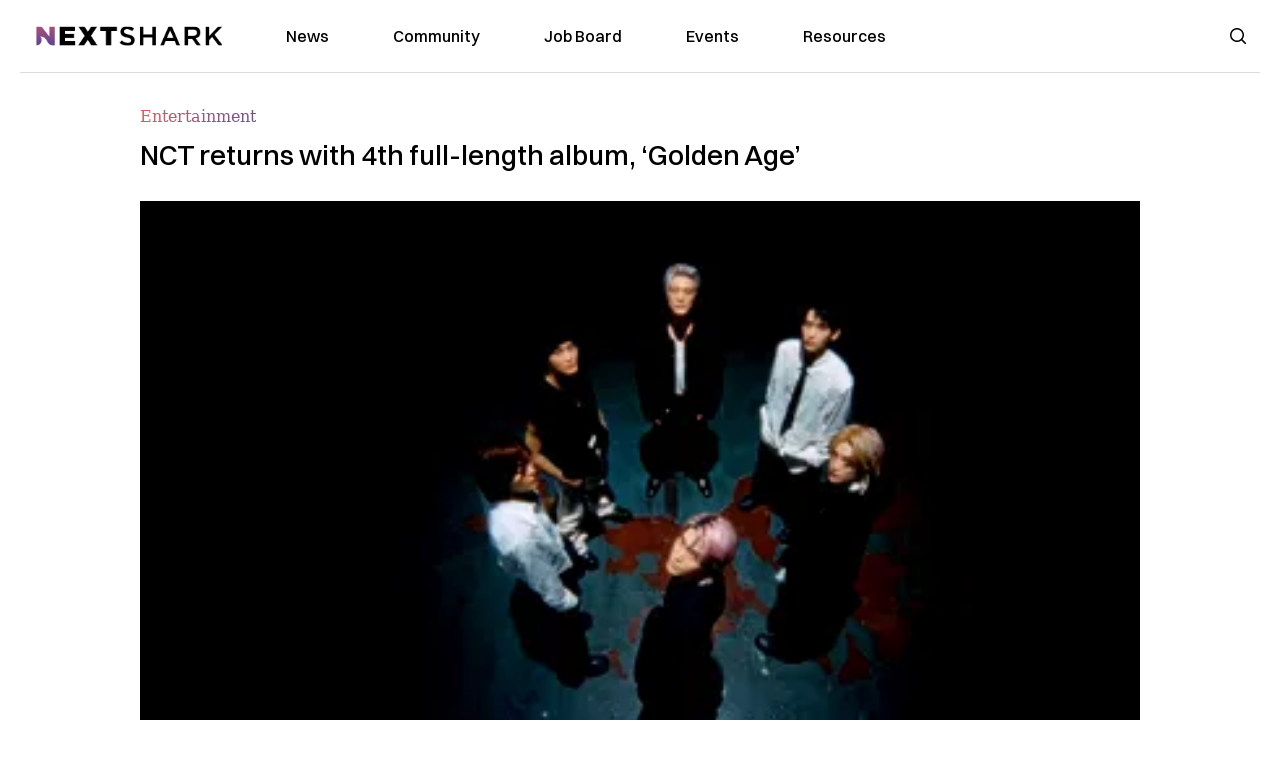

--- FILE ---
content_type: text/html; charset=utf-8
request_url: https://dev.nextshark.com/nct-fourth-full-length-album-golden-age
body_size: 14587
content:
<!DOCTYPE html><html lang="en"><head><meta charSet="utf-8"/><meta name="viewport" content="width=device-width"/><meta name="msvalidate.01" content="3BE6CD44E7505CE29A57BE466E072B73" class="jsx-553958802"/><meta name="google-site-verification" content="UA-42416856-1" class="jsx-553958802"/><link rel="preconnect" href="https://a.pub.network/"/><link rel="preconnect" href="https://b.pub.network/"/><link rel="preconnect" href="https://c.pub.network/"/><link rel="preconnect" href="https://d.pub.network/"/><link rel="preconnect" href="https://c.amazon-adsystem.com"/><link rel="preconnect" href="https://s.amazon-adsystem.com"/><link rel="preconnect" href="https://btloader.com/"/><link rel="preconnect" href="https://api.btloader.com/"/><link rel="preconnect" href="https://confiant-integrations.global.ssl.fastly.net"/><title>NCT returns with 4th full-length album, &#x27;Golden Age&#x27;</title><meta name="description" content="The new album is a follow-up to 2021&#x27;s &quot;Universe&quot;"/><link rel="canonical" href="https://nextshark.com/nct-fourth-full-length-album-golden-age"/><meta property="og:locale" content="en_US"/><meta property="og:type" content="article"/><meta property="og:title" content="NCT returns with 4th full-length album, &#x27;Golden Age&#x27;"/><meta property="og:description" content="The new album is a follow-up to 2021&#x27;s &quot;Universe&quot;"/><meta property="og:url" content="https://nextshark.com/nct-fourth-full-length-album-golden-age"/><meta property="og:site_name" content="NextShark"/><meta property="article:publisher" content="http://www.facebook.com/nextshark"/><meta property="article:published_time" content="2023-08-28T17:42:56+00:00"/><meta property="og:image" content="https://data.nextshark.com/wp-content/uploads/2023/08/NCTft.jpg"/><meta property="og:image:width" content="1024"/><meta property="og:image:height" content="576"/><meta property="og:image:type" content="image/jpeg"/><meta name="author" content="Daniel Anderson"/><meta name="twitter:card" content="summary_large_image"/><meta name="twitter:creator" content="@nextshark"/><meta name="twitter:site" content="@nextshark"/><meta name="twitter:label1" content="Written by"/><meta name="twitter:data1" content="Daniel Anderson"/><meta name="twitter:label2" content="Est. reading time"/><meta name="twitter:data2" content="1 minute"/><script type="application/ld+json" class="yoast-schema-graph">{"@context":"https://schema.org","@graph":[{"@type":"Article","@id":"https://nextshark.com/nct-fourth-full-length-album-golden-age#article","isPartOf":{"@id":"https://nextshark.com/nct-fourth-full-length-album-golden-age"},"author":[{"@id":"https://nextshark.com/#/schema/person/abb88c5d6cb2bebf5167acc115d95729"}],"headline":"NCT returns with 4th full-length album, &#8216;Golden Age&#8217;","datePublished":"2023-08-28T17:42:56+00:00","mainEntityOfPage":{"@id":"https://nextshark.com/nct-fourth-full-length-album-golden-age"},"wordCount":213,"publisher":{"@id":"https://nextshark.com/#organization"},"image":{"@id":"https://nextshark.com/nct-fourth-full-length-album-golden-age#primaryimage"},"thumbnailUrl":"https://data.nextshark.com/wp-content/uploads/2023/08/NCTft.jpg","keywords":["album","boy band","k-pop","music","NCT","NCT 127","NCT DOJAEJUNG","NCT Dream","nct u","release"],"articleSection":["Entertainment","Music"],"inLanguage":"en-US","copyrightYear":"2023","copyrightHolder":{"@id":"https://nextshark.com/#organization"}},{"@type":"WebPage","@id":"https://nextshark.com/nct-fourth-full-length-album-golden-age","url":"https://nextshark.com/nct-fourth-full-length-album-golden-age","name":"NCT returns with 4th full-length album, 'Golden Age'","isPartOf":{"@id":"https://nextshark.com/#website"},"primaryImageOfPage":{"@id":"https://nextshark.com/nct-fourth-full-length-album-golden-age#primaryimage"},"image":{"@id":"https://nextshark.com/nct-fourth-full-length-album-golden-age#primaryimage"},"thumbnailUrl":"https://data.nextshark.com/wp-content/uploads/2023/08/NCTft.jpg","datePublished":"2023-08-28T17:42:56+00:00","description":"The new album is a follow-up to 2021's \"Universe\"","breadcrumb":{"@id":"https://nextshark.com/nct-fourth-full-length-album-golden-age#breadcrumb"},"inLanguage":"en-US","potentialAction":[{"@type":"ReadAction","target":["https://nextshark.com/nct-fourth-full-length-album-golden-age"]}]},{"@type":"ImageObject","inLanguage":"en-US","@id":"https://nextshark.com/nct-fourth-full-length-album-golden-age#primaryimage","url":"https://data.nextshark.com/wp-content/uploads/2023/08/NCTft.jpg","contentUrl":"https://data.nextshark.com/wp-content/uploads/2023/08/NCTft.jpg","width":1024,"height":576,"caption":"via SMTOWN"},{"@type":"BreadcrumbList","@id":"https://nextshark.com/nct-fourth-full-length-album-golden-age#breadcrumb","itemListElement":[{"@type":"ListItem","position":1,"name":"Home","item":"https://nextshark.com/"},{"@type":"ListItem","position":2,"name":"Entertainment","item":"https://nextshark.com/entertainment"},{"@type":"ListItem","position":3,"name":"NCT returns with 4th full-length album, &#8216;Golden Age&#8217;"}]},{"@type":"WebSite","@id":"https://nextshark.com/#website","url":"https://nextshark.com/","name":"NextShark","description":"Asian American News and Asian News","publisher":{"@id":"https://nextshark.com/#organization"},"potentialAction":[{"@type":"SearchAction","target":{"@type":"EntryPoint","urlTemplate":"https://nextshark.com/?s={search_term_string}"},"query-input":{"@type":"PropertyValueSpecification","valueRequired":true,"valueName":"search_term_string"}}],"inLanguage":"en-US"},{"@type":"Organization","@id":"https://nextshark.com/#organization","name":"NextShark","url":"https://nextshark.com/","logo":{"@type":"ImageObject","inLanguage":"en-US","@id":"https://nextshark.com/#/schema/logo/image/","url":"https://data.nextshark.com/wp-content/uploads/2014/08/NextShark_master_logo.png","contentUrl":"https://data.nextshark.com/wp-content/uploads/2014/08/NextShark_master_logo.png","width":525,"height":619,"caption":"NextShark"},"image":{"@id":"https://nextshark.com/#/schema/logo/image/"},"sameAs":["http://www.facebook.com/nextshark","https://x.com/nextshark","http://instagram.com/nextshark"]},{"@type":"Person","@id":"https://nextshark.com/#/schema/person/abb88c5d6cb2bebf5167acc115d95729","name":"Daniel Anderson","image":{"@type":"ImageObject","inLanguage":"en-US","@id":"https://nextshark.com/#/schema/person/image/732471014f862b67f40d9d862cfeb460","url":"https://data.nextshark.com/wp-content/litespeed/avatar/3af2895ed4d3ff7ebb81c1f649ea385a.jpg?ver=1768286952","contentUrl":"https://data.nextshark.com/wp-content/litespeed/avatar/3af2895ed4d3ff7ebb81c1f649ea385a.jpg?ver=1768286952","caption":"Daniel Anderson"},"description":"is a Seattle-based Entertainment Reporter for NextShark","url":"https://nextshark.com/author/danielanderson1896"}]}</script><meta name="next-head-count" content="37"/><script type="text/partytown">
                (function(c,l,a,r,i,t,y){
                    c[a]=c[a]||function(){(c[a].q=c[a].q||[]).push(arguments)};
                    t=l.createElement(r);t.async=1;t.src="https://www.clarity.ms/tag/"+i;
                    y=l.getElementsByTagName(r)[0];y.parentNode.insertBefore(t,y);
                })(window, document, "clarity", "script", "hjysgmp5fb");
              </script><link href="https://fonts.cdnfonts.com/css/switzer" rel="stylesheet"/><link rel="preload" href="/_next/static/media/7108afb8b1381ad1-s.p.woff2" as="font" type="font/woff2" crossorigin="anonymous" data-next-font="size-adjust"/><link rel="preload" href="/_next/static/media/9e82d62334b205f4-s.p.woff2" as="font" type="font/woff2" crossorigin="anonymous" data-next-font="size-adjust"/><link rel="preload" href="/_next/static/media/4c285fdca692ea22-s.p.woff2" as="font" type="font/woff2" crossorigin="anonymous" data-next-font="size-adjust"/><link rel="preload" href="/_next/static/media/eafabf029ad39a43-s.p.woff2" as="font" type="font/woff2" crossorigin="anonymous" data-next-font="size-adjust"/><link rel="preload" href="/_next/static/media/8888a3826f4a3af4-s.p.woff2" as="font" type="font/woff2" crossorigin="anonymous" data-next-font="size-adjust"/><link rel="preload" href="/_next/static/media/0484562807a97172-s.p.woff2" as="font" type="font/woff2" crossorigin="anonymous" data-next-font="size-adjust"/><link rel="preload" href="/_next/static/media/b957ea75a84b6ea7-s.p.woff2" as="font" type="font/woff2" crossorigin="anonymous" data-next-font="size-adjust"/><link rel="preload" href="/_next/static/media/7db6c35d839a711c-s.p.woff2" as="font" type="font/woff2" crossorigin="anonymous" data-next-font="size-adjust"/><link rel="preload" href="/_next/static/media/6245472ced48d3be-s.p.woff2" as="font" type="font/woff2" crossorigin="anonymous" data-next-font="size-adjust"/><link rel="preload" href="/_next/static/media/b27868729ad8c262-s.p.woff2" as="font" type="font/woff2" crossorigin="anonymous" data-next-font="size-adjust"/><link rel="preload" href="/_next/static/media/7e6a2e30184bb114-s.p.woff2" as="font" type="font/woff2" crossorigin="anonymous" data-next-font="size-adjust"/><link rel="preload" href="/_next/static/css/6684d00a3713ff80.css" as="style"/><link rel="stylesheet" href="/_next/static/css/6684d00a3713ff80.css" data-n-g=""/><noscript data-n-css=""></noscript><script defer="" nomodule="" src="/_next/static/chunks/polyfills-c67a75d1b6f99dc8.js"></script><script data-partytown-config="">
            partytown = {
              lib: "/_next/static/~partytown/"
            };
          </script><script data-partytown="">!(function(w,p,f,c){c=w[p]=w[p]||{};c[f]=(c[f]||[])})(window,'partytown','forward');/* Partytown 0.7.6 - MIT builder.io */
!function(t,e,n,i,r,o,a,d,s,c,p,l){function u(){l||(l=1,"/"==(a=(o.lib||"/~partytown/")+(o.debug?"debug/":""))[0]&&(s=e.querySelectorAll('script[type="text/partytown"]'),i!=t?i.dispatchEvent(new CustomEvent("pt1",{detail:t})):(d=setTimeout(f,1e4),e.addEventListener("pt0",w),r?h(1):n.serviceWorker?n.serviceWorker.register(a+(o.swPath||"partytown-sw.js"),{scope:a}).then((function(t){t.active?h():t.installing&&t.installing.addEventListener("statechange",(function(t){"activated"==t.target.state&&h()}))}),console.error):f())))}function h(t){c=e.createElement(t?"script":"iframe"),t||(c.setAttribute("style","display:block;width:0;height:0;border:0;visibility:hidden"),c.setAttribute("aria-hidden",!0)),c.src=a+"partytown-"+(t?"atomics.js?v=0.7.6":"sandbox-sw.html?"+Date.now()),e.body.appendChild(c)}function f(n,r){for(w(),i==t&&(o.forward||[]).map((function(e){delete t[e.split(".")[0]]})),n=0;n<s.length;n++)(r=e.createElement("script")).innerHTML=s[n].innerHTML,e.head.appendChild(r);c&&c.parentNode.removeChild(c)}function w(){clearTimeout(d)}o=t.partytown||{},i==t&&(o.forward||[]).map((function(e){p=t,e.split(".").map((function(e,n,i){p=p[i[n]]=n+1<i.length?"push"==i[n+1]?[]:p[i[n]]||{}:function(){(t._ptf=t._ptf||[]).push(i,arguments)}}))})),"complete"==e.readyState?u():(t.addEventListener("DOMContentLoaded",u),t.addEventListener("load",u))}(window,document,navigator,top,window.crossOriginIsolated);</script><script src="/js/quantcast.js" id="quantcast-consent" type="text/partytown" data-nscript="worker"></script><script src="/js/meta.js" id="meta-pixel" type="text/partytown" data-nscript="worker"></script><script src="https://www.googletagmanager.com/gtag/js?id=UA-42416856-1" id="google-tag-manager" type="text/partytown" data-nscript="worker"></script><script src="/js/gtag.js" id="gtag" type="text/partytown" data-nscript="worker"></script><script src="/js/trinityplayer.js" id="trinityplayer" type="text/partytown" data-nscript="worker"></script><script src="/_next/static/chunks/webpack-624fca0b070e9481.js" defer=""></script><script src="/_next/static/chunks/framework-fee8a7e75612eda8.js" defer=""></script><script src="/_next/static/chunks/main-dfec2903d9c297b1.js" defer=""></script><script src="/_next/static/chunks/pages/_app-00cca8661b7bd259.js" defer=""></script><script src="/_next/static/chunks/1664-7246e58924eb0118.js" defer=""></script><script src="/_next/static/chunks/5675-31dd948da88eab78.js" defer=""></script><script src="/_next/static/chunks/913-17aef9d6884821c5.js" defer=""></script><script src="/_next/static/chunks/8159-43c0ea5add80efc2.js" defer=""></script><script src="/_next/static/chunks/1460-d04d4ecb98a43e4f.js" defer=""></script><script src="/_next/static/chunks/4920-001e03f79697dd67.js" defer=""></script><script src="/_next/static/chunks/5935-0cdbb649965324a8.js" defer=""></script><script src="/_next/static/chunks/8525-307c1cb40fc562ae.js" defer=""></script><script src="/_next/static/chunks/1852-28394e823b258057.js" defer=""></script><script src="/_next/static/chunks/9803-b120f8477e6ef590.js" defer=""></script><script src="/_next/static/chunks/5334-eaae439d0aed792b.js" defer=""></script><script src="/_next/static/chunks/9860-f1866e66dcd448f5.js" defer=""></script><script src="/_next/static/chunks/6167-9c8c108ab66c157b.js" defer=""></script><script src="/_next/static/chunks/9850-88d8f6cc1f4f2e5b.js" defer=""></script><script src="/_next/static/chunks/pages/%5B...uri%5D-948f83de1f7d2c2a.js" defer=""></script><script src="/_next/static/YD-faHyzZF7juZPpr8-Rm/_buildManifest.js" defer=""></script><script src="/_next/static/YD-faHyzZF7juZPpr8-Rm/_ssgManifest.js" defer=""></script><style id="__jsx-553958802">:root{--font-poppins:'__Poppins_7df6af', '__Poppins_Fallback_7df6af';--font-dmsans:'__DM_Sans_cf98c4', '__DM_Sans_Fallback_cf98c4';--font-switzer:'Switzer', sans-serif}</style></head><body><div id="__next"><script>!function(){try{var d=document.documentElement,c=d.classList;c.remove('light','dark');var e=localStorage.getItem('theme');if('system'===e||(!e&&true)){var t='(prefers-color-scheme: dark)',m=window.matchMedia(t);if(m.media!==t||m.matches){d.style.colorScheme = 'dark';c.add('dark')}else{d.style.colorScheme = 'light';c.add('light')}}else if(e){c.add(e|| '')}if(e==='light'||e==='dark')d.style.colorScheme=e}catch(e){}}()</script><noscript><div class="hidden"><img src="//pixel.quantserve.com/pixel/p-T_nHPwjEM4AMW.gif" border="0" height="1" width="1" alt="Quantcast"/><img height="1" width="1" src="https://www.facebook.com/tr?id=192482117963803&amp;ev=PageView&amp;noscript=1"/></div></noscript><div class="/80 sticky top-0 z-50  bg-white/80 backdrop-blur-[5px] backdrop-filter  sc:px-5" data-headlessui-state=""><div class="_max-w-full mx-auto flex items-center justify-center border-b-[1px] border-[#DDDDDD]  "><div class="_flex-none _justify-between flex w-full max-w-7xl items-center px-4 py-4 lg:space-x-10 2xl:max-w-screen-2xl"><div class="_justify-start order-first flex min-h-[18px] w-full md:min-h-[24px] lg:w-[300px] "><span class="sr-only">NextShark</span><a href="/"><img alt="NextShark.com" loading="lazy" width="225" height="24" decoding="async" data-nimg="1" class="h-[18px] w-[171px] md:h-[24px] md:w-[225px]" style="color:transparent" srcSet="/logo.svg?width=256&amp;auto_optimize=medium&amp;quality=85 1x, /logo.svg?width=640&amp;auto_optimize=medium&amp;quality=85 2x" src="/logo.svg?width=640&amp;auto_optimize=medium&amp;quality=85"/></a></div><div class="order-last -my-2 -mr-2 lg:hidden"><button class="_items-center _justify-center inline-flex rounded-md  p-2 text-gray-400 hover:bg-gray-100 hover:text-gray-500 focus:outline-none " type="button" aria-expanded="false" data-headlessui-state=""><span class="sr-only">Open menu</span><svg xmlns="http://www.w3.org/2000/svg" fill="none" viewBox="0 0 24 24" stroke-width="1.5" stroke="currentColor" aria-hidden="true" data-slot="icon" class="h-6 w-6 text-black"><path stroke-linecap="round" stroke-linejoin="round" d="M3.75 6.75h16.5M3.75 12h16.5m-16.5 5.25h16.5"></path></svg></button></div><div class="flex w-full items-center justify-center xl:pr-[160px]"><div class="w-auto"><nav class="hidden flex-1 items-center space-x-16 lg:flex"><a aria-label="link to News" class="text-base font-medium text-black hover:text-gray-900 lg:text-base" href="/">News</a><a aria-label="link to Community" class="text-base font-medium text-black hover:text-gray-900 lg:text-base" href="/community/feeds">Community</a><a aria-label="link to Job Board" class="text-base font-medium text-black hover:text-gray-900 lg:text-base" href="/community/jobs">Job Board</a><a aria-label="link to Events" class="text-base font-medium text-black hover:text-gray-900 lg:text-base" href="/community/events">Events</a><a aria-label="link to Resources" class="text-base font-medium text-black hover:text-gray-900 lg:text-base" href="/resources">Resources</a></nav><div hidden="" style="position:fixed;top:1px;left:1px;width:1px;height:0;padding:0;margin:-1px;overflow:hidden;clip:rect(0, 0, 0, 0);white-space:nowrap;border-width:0;display:none"></div></div></div><div class="_space-x-4 justsify-end  flex items-center px-2 pr-5 lg:ml-6 lg:w-[200px]"><div class="mr-2 flex h-[40px] w-full items-center justify-end "><div class="flex w-full justify-end pr-5 md:pr-0"><div></div></div></div></div></div></div></div><div hidden="" style="position:fixed;top:1px;left:1px;width:1px;height:0;padding:0;margin:-1px;overflow:hidden;clip:rect(0, 0, 0, 0);white-space:nowrap;border-width:0;display:none"></div><div class="mb-10 flex justify-center md:container s:!p-0"><div class="s:!m-0 lg:w-[1000px] lg:pt-8"><div class="w-full"><div class="article-content grid auto-rows-auto grid-cols-3 gap-x-10"><div class="col-span-3 mx-5 mb-3 hidden h-[30px] md:block lg:mx-0 lg:mb-0"><div class="mb-0 lg:mb-3 lg:mt-0"><span class="category-gradient text-[12px] text-base"></span></div></div><div class="col-span-3 row-start-2 mx-5 lg:row-start-auto lg:mx-0 lg:mb-4 "><h1 class="font-dmsans font-medium text-black s:mb-[20px] s:mt-[20px] md:text-[28px] text-4xl">NCT returns with 4th full-length album, ‘Golden Age’</h1></div><div class="col-span-3 row-start-3 mb-3 lg:row-start-auto lg:mb-0"><figure class="relative mb-[18px] w-full md:mb-[25px] md:mt-[10px]"><div class="relative"><img alt="NCT returns with 4th full-length album, ‘Golden Age’" loading="eager" width="886" height="500" decoding="async" data-nimg="1" class="w-full" style="color:transparent;display:block;position:absolute" sizes="(max-width: 640px) 35vw, (max-width: 768px) 50vw, (max-width: 1280px) 30vw, 40vw" srcSet="https://nextshark.b-cdn.net/wp-content/uploads/2023/08/NCTft.jpg?width=256&amp;auto_optimize=medium&amp;quality=85&amp;blur=80 256w, https://nextshark.b-cdn.net/wp-content/uploads/2023/08/NCTft.jpg?width=384&amp;auto_optimize=medium&amp;quality=85&amp;blur=80 384w, https://nextshark.b-cdn.net/wp-content/uploads/2023/08/NCTft.jpg?width=640&amp;auto_optimize=medium&amp;quality=85&amp;blur=80 640w, https://nextshark.b-cdn.net/wp-content/uploads/2023/08/NCTft.jpg?width=768&amp;auto_optimize=medium&amp;quality=85&amp;blur=80 768w, https://nextshark.b-cdn.net/wp-content/uploads/2023/08/NCTft.jpg?width=1024&amp;auto_optimize=medium&amp;quality=85&amp;blur=80 1024w, https://nextshark.b-cdn.net/wp-content/uploads/2023/08/NCTft.jpg?width=1280&amp;auto_optimize=medium&amp;quality=85&amp;blur=80 1280w, https://nextshark.b-cdn.net/wp-content/uploads/2023/08/NCTft.jpg?width=1536&amp;auto_optimize=medium&amp;quality=85&amp;blur=80 1536w" src="https://nextshark.b-cdn.net/wp-content/uploads/2023/08/NCTft.jpg?width=1536&amp;auto_optimize=medium&amp;quality=85&amp;blur=80"/><img alt="NCT returns with 4th full-length album, ‘Golden Age’" loading="eager" width="886" height="500" decoding="async" data-nimg="1" class="w-full" style="color:transparent" sizes="(max-width: 640px) 35vw, (max-width: 768px) 50vw, (max-width: 1280px) 30vw, 40vw" srcSet="https://nextshark.b-cdn.net/wp-content/uploads/2023/08/NCTft.jpg?width=256&amp;auto_optimize=medium&amp;quality=85 256w, https://nextshark.b-cdn.net/wp-content/uploads/2023/08/NCTft.jpg?width=384&amp;auto_optimize=medium&amp;quality=85 384w, https://nextshark.b-cdn.net/wp-content/uploads/2023/08/NCTft.jpg?width=640&amp;auto_optimize=medium&amp;quality=85 640w, https://nextshark.b-cdn.net/wp-content/uploads/2023/08/NCTft.jpg?width=768&amp;auto_optimize=medium&amp;quality=85 768w, https://nextshark.b-cdn.net/wp-content/uploads/2023/08/NCTft.jpg?width=1024&amp;auto_optimize=medium&amp;quality=85 1024w, https://nextshark.b-cdn.net/wp-content/uploads/2023/08/NCTft.jpg?width=1280&amp;auto_optimize=medium&amp;quality=85 1280w, https://nextshark.b-cdn.net/wp-content/uploads/2023/08/NCTft.jpg?width=1536&amp;auto_optimize=medium&amp;quality=85 1536w" src="https://nextshark.b-cdn.net/wp-content/uploads/2023/08/NCTft.jpg?width=1536&amp;auto_optimize=medium&amp;quality=85"/></div><figcaption class="z-90 absolute bottom-0 float-left max-w-sm truncate bg-black/40 px-1 text-sm text-zinc-300 sm:max-w-xl">via SMTOWN
</figcaption></figure><div class="my-8 w-full items-center justify-center lg:flex"></div></div><div class="col-span-3 col-start-1 row-start-1 mx-5  block md:mx-0 md:mb-0 lg:col-span-1 lg:row-start-4 lg:mb-3"><div class="mb-[5px] mt-[20px] flex flex-wrap items-center justify-between text-sm md:mb-[23px] md:mt-[10px] md:text-base"><div class="flex items-center gap-x-2"><div class="flex gap-3"><div class="flex items-center space-x-3 "><a href="/author/danielanderson1896"><img alt="Daniel Anderson" loading="lazy" width="50" height="50" decoding="async" data-nimg="1" class="rounded-full" style="color:transparent" srcSet="https://nextshark.b-cdn.net/wp-content/litespeed/avatar/3af2895ed4d3ff7ebb81c1f649ea385a.jpg?ver=1768286952?width=64&amp;auto_optimize=medium&amp;quality=85 1x, https://nextshark.b-cdn.net/wp-content/litespeed/avatar/3af2895ed4d3ff7ebb81c1f649ea385a.jpg?ver=1768286952?width=128&amp;auto_optimize=medium&amp;quality=85 2x" src="https://nextshark.b-cdn.net/wp-content/litespeed/avatar/3af2895ed4d3ff7ebb81c1f649ea385a.jpg?ver=1768286952?width=128&amp;auto_optimize=medium&amp;quality=85"/></a><div class="block text-left text-[12px]"><div class="leading-none">By<!-- --> <span class="font-bold"><a href="/author/danielanderson1896">Daniel Anderson</a></span></div><div></div></div></div></div></div></div></div><div class="col-span-3 mx-5 block lg:col-span-1 lg:col-start-1 lg:row-start-6 lg:mx-0"><div class="trinityAudioPlaceholder"></div><div class="my-8  hidden w-full items-center justify-center lg:flex lg:flex-col"><div><div class="mx-auto flex flex-col justify-center text-center" id="nextshark_com_hp_right_rail_4"></div></div></div></div><div class="col-span-3 mx-5 text-base leading-[24px] lg:col-span-2  lg:row-span-5 lg:mx-0"><div class="s:py-[15px] lg:mb-[21px]"><span key='123'>K-pop supergroup NCT </span>released their latest studio album, “Golden Age – The 4th Album,” on Monday.</div>
<div class="s:pt-[15px] lg:mb-[21px]"><b>10 songs, 20 members: </b><span>The new album, which is a follow-up to 2021’s “Universe,” unites all 20 members from <span><a class="text-[#A1557C] underline" href="/tag/nct">NCT</a></span>’s different subunits — <span><a class="text-[#A1557C] underline" href="/search/nct-u">NCT U</a></span>, <span><a class="text-[#A1557C] underline" href="/search/nct-127">NCT 127</a></span>, <span><a class="text-[#A1557C] underline" href="/search/nct-dream">NCT Dream</a></span>, <span><a class="text-[#A1557C] underline" href="/search/nct-wayv">WayV</a></span> and <a class="text-[#A1557C] underline" href="/search/nct-dojaejung">NCT DoJaeJung</a> — to feature in different combinations across 10 songs.</span></div>
<div class="s:pt-[15px] lg:mb-[21px]">The album opens with “Baggy Jeans” and ends with “Golden Age,” with “Call D,” “PADO,” “Interlude: Oasis,” “The BAT,” “Alley Oop,” “That’s Not Fair,” “Kangaroo,” and “Not Your Fault” in between.</div>
<div class="s:pt-[15px] lg:mb-[21px]"><span>“Golden Age” also served as the pre-release track for the album, with its music video previously dropping last week on Wednesday. The song notably features all 20 members and reportedly takes inspiration from Ludwig van Beethoven’s</span><span> “Piano Sonata No. 8 in C minor, Op. 13, ‘Sonata Pathétique’ II.”</span></div>
<div><div class="" id="nextshark_com_incontent_banner_2"></div></div><div class="s:pt-[15px] lg:mb-[21px]"><center></center><center></center><b>Other details</b><span>: Members Taeyong and Ten collaborated on “Call D.” The pair previously worked on NCT’s hit song “Baby Don’t Stop,” which they performed at <span><a class="text-[#A1557C] underline" href="/search/kcon-la-2023">KCON LA 2023</a></span> this month.</span></div>
<div class="s:pt-[15px] lg:mb-[21px]"><span>Members Taeyong, Johnny, Jaehyun, Mark, Xiaojun, Hendery and Haechan feature on “PADO,” which is Korean for “wave.” Another track, “The BAT,” brings together Taeil, Johnny, Yuta, Jungwoo, Hendery, Jeno and Jisung for a fast-moving rap number with references to Batman and the Batmobile. </span></div>
<div class="s:pt-[15px] lg:mb-[21px]"><iframe loading="lazy" style="border-radius:12px" src="https://open.spotify.com/embed/album/5mUo2e4QpUA7NJl2t51uFu?utm_source=generator" width="100%" height="352" frameBorder="0" allowfullscreen=""></iframe></div>
<div><div class="" id="nextshark_com_incontent_banner_3"></div></div><hr/>
<div class="s:pt-[15px] lg:mb-[21px]"> </div>
<div id="comment_section" class="hidden lg:block"><div><div class="mb-4 border-b pb-2 text-lg">Share this Article</div><div class="flex gap-2"><div><button aria-label="facebook" class="react-share__ShareButton" style="background-color:transparent;border:none;padding:0;font:inherit;color:inherit;cursor:pointer"><img alt="Love" loading="lazy" width="34" height="34" decoding="async" data-nimg="1" style="color:transparent" srcSet="/SVG/socials/fb.svg?width=48&amp;auto_optimize=medium&amp;quality=85 1x, /SVG/socials/fb.svg?width=96&amp;auto_optimize=medium&amp;quality=85 2x" src="/SVG/socials/fb.svg?width=96&amp;auto_optimize=medium&amp;quality=85"/></button></div><div><button aria-label="twitter" class="react-share__ShareButton" style="background-color:transparent;border:none;padding:0;font:inherit;color:inherit;cursor:pointer"><img alt="Facebook" loading="lazy" width="34" height="34" decoding="async" data-nimg="1" style="color:transparent" srcSet="/SVG/socials/twitter.svg?width=48&amp;auto_optimize=medium&amp;quality=85 1x, /SVG/socials/twitter.svg?width=96&amp;auto_optimize=medium&amp;quality=85 2x" src="/SVG/socials/twitter.svg?width=96&amp;auto_optimize=medium&amp;quality=85"/></button></div><div><button aria-label="linkedin" class="react-share__ShareButton" style="background-color:transparent;border:none;padding:0;font:inherit;color:inherit;cursor:pointer"><img alt="Linkedin" loading="lazy" width="34" height="34" decoding="async" data-nimg="1" style="color:transparent" srcSet="/SVG/socials/linkedin.svg?width=48&amp;auto_optimize=medium&amp;quality=85 1x, /SVG/socials/linkedin.svg?width=96&amp;auto_optimize=medium&amp;quality=85 2x" src="/SVG/socials/linkedin.svg?width=96&amp;auto_optimize=medium&amp;quality=85"/></button></div><div><button aria-label="email" class="react-share__ShareButton" style="background-color:transparent;border:none;padding:0;font:inherit;color:inherit;cursor:pointer"><img alt="Mail" loading="lazy" width="34" height="34" decoding="async" data-nimg="1" style="color:transparent" srcSet="/SVG/socials/mail.svg?width=48&amp;auto_optimize=medium&amp;quality=85 1x, /SVG/socials/mail.svg?width=96&amp;auto_optimize=medium&amp;quality=85 2x" src="/SVG/socials/mail.svg?width=96&amp;auto_optimize=medium&amp;quality=85"/></button></div><div><div class="cursor-pointer"><button aria-label="twitter" class="react-share__ShareButton" style="background-color:transparent;border:none;padding:0;font:inherit;color:inherit;cursor:pointer"><img alt="Web Link" loading="lazy" width="34" height="34" decoding="async" data-nimg="1" style="color:transparent" srcSet="/SVG/socials/link.svg?width=48&amp;auto_optimize=medium&amp;quality=85 1x, /SVG/socials/link.svg?width=96&amp;auto_optimize=medium&amp;quality=85 2x" src="/SVG/socials/link.svg?width=96&amp;auto_optimize=medium&amp;quality=85"/></button></div></div></div></div></div><div></div></div><div class="col-span-3 col-start-1 mx-5 my-5 lg:col-span-1 lg:row-start-5 lg:mx-0"><div><div class="mb-4 border-b pb-2 text-lg">Share this Article</div><div class="flex gap-2"><div><button aria-label="facebook" class="react-share__ShareButton" style="background-color:transparent;border:none;padding:0;font:inherit;color:inherit;cursor:pointer"><img alt="Love" loading="lazy" width="34" height="34" decoding="async" data-nimg="1" style="color:transparent" srcSet="/SVG/socials/fb.svg?width=48&amp;auto_optimize=medium&amp;quality=85 1x, /SVG/socials/fb.svg?width=96&amp;auto_optimize=medium&amp;quality=85 2x" src="/SVG/socials/fb.svg?width=96&amp;auto_optimize=medium&amp;quality=85"/></button></div><div><button aria-label="twitter" class="react-share__ShareButton" style="background-color:transparent;border:none;padding:0;font:inherit;color:inherit;cursor:pointer"><img alt="Facebook" loading="lazy" width="34" height="34" decoding="async" data-nimg="1" style="color:transparent" srcSet="/SVG/socials/twitter.svg?width=48&amp;auto_optimize=medium&amp;quality=85 1x, /SVG/socials/twitter.svg?width=96&amp;auto_optimize=medium&amp;quality=85 2x" src="/SVG/socials/twitter.svg?width=96&amp;auto_optimize=medium&amp;quality=85"/></button></div><div><button aria-label="linkedin" class="react-share__ShareButton" style="background-color:transparent;border:none;padding:0;font:inherit;color:inherit;cursor:pointer"><img alt="Linkedin" loading="lazy" width="34" height="34" decoding="async" data-nimg="1" style="color:transparent" srcSet="/SVG/socials/linkedin.svg?width=48&amp;auto_optimize=medium&amp;quality=85 1x, /SVG/socials/linkedin.svg?width=96&amp;auto_optimize=medium&amp;quality=85 2x" src="/SVG/socials/linkedin.svg?width=96&amp;auto_optimize=medium&amp;quality=85"/></button></div><div><button aria-label="email" class="react-share__ShareButton" style="background-color:transparent;border:none;padding:0;font:inherit;color:inherit;cursor:pointer"><img alt="Mail" loading="lazy" width="34" height="34" decoding="async" data-nimg="1" style="color:transparent" srcSet="/SVG/socials/mail.svg?width=48&amp;auto_optimize=medium&amp;quality=85 1x, /SVG/socials/mail.svg?width=96&amp;auto_optimize=medium&amp;quality=85 2x" src="/SVG/socials/mail.svg?width=96&amp;auto_optimize=medium&amp;quality=85"/></button></div><div><div class="cursor-pointer"><button aria-label="twitter" class="react-share__ShareButton" style="background-color:transparent;border:none;padding:0;font:inherit;color:inherit;cursor:pointer"><img alt="Web Link" loading="lazy" width="34" height="34" decoding="async" data-nimg="1" style="color:transparent" srcSet="/SVG/socials/link.svg?width=48&amp;auto_optimize=medium&amp;quality=85 1x, /SVG/socials/link.svg?width=96&amp;auto_optimize=medium&amp;quality=85 2x" src="/SVG/socials/link.svg?width=96&amp;auto_optimize=medium&amp;quality=85"/></button></div></div></div></div><div class="my-8  flex w-full items-center justify-center lg:hidden"><div><div class="mx-auto justify-center text-center" id="nextshark_com_hp_right_rail_6"></div></div></div></div><div class="article-content col-span-3 mx-5 lg:col-span-1 lg:mx-0"><div data-openweb-ad="true" data-row="1" data-column="1"></div><div class="sticky  top-24 my-8 hidden w-full items-center justify-center lg:flex lg:flex-col"><div><div class="text-red mx-auto flex flex-col justify-center text-center" id="nextshark_com_art_right_rail_3"></div></div></div></div></div></div></div></div><div class="flex justify-center bg-[#FAFAFA] px-5 py-10 lg:px-0"><div class="lg:w-[1000px]"><div class="grid auto-rows-auto grid-cols-3 gap-x-10 gap-y-5 lg:gap-y-0"><div class="col-span-3 lg:col-span-2"><div><div class="mb-7 border-b font-medium md:text-[36px]"><div class="mb-6"><div class="mb-5 font-medium text-[20px] lg:text-[28px]">More Like This</div><img alt="NextShark.com" loading="lazy" width="89" height="3" decoding="async" data-nimg="1" class="h-[3px] w-[89px] sm:h-5" style="color:transparent" srcSet="/img/headlinebar.svg?width=96&amp;auto_optimize=medium&amp;quality=85 1x, /img/headlinebar.svg?width=256&amp;auto_optimize=medium&amp;quality=85 2x" src="/img/headlinebar.svg?width=256&amp;auto_optimize=medium&amp;quality=85"/></div></div><div><div class="mb-7 border-b pb-7"><a aria-label="NCT Dream release new album ‘ISTJ’" class="group lg:block" href="/nct-dream-new-album-istj"><div class="flex items-center space-x-5 "><div class="w-5/12 lg:w-4/12"><div class="relative"><img alt="" loading="lazy" width="738" height="415" decoding="async" data-nimg="1" class="w-full rounded" style="color:transparent;display:block;position:absolute" sizes="(max-width: 640px) 30vw, (max-width: 768px) 30vw, (max-width: 1024px) 30vw, (max-width: 1280px) 20vw, 20vw" srcSet="https://nextshark.b-cdn.net/wp-content/uploads/2023/07/NCTFT.jpg?width=128&amp;auto_optimize=medium&amp;quality=85&amp;aspect_ratio=3:2&amp;blur=80 128w, https://nextshark.b-cdn.net/wp-content/uploads/2023/07/NCTFT.jpg?width=256&amp;auto_optimize=medium&amp;quality=85&amp;aspect_ratio=3:2&amp;blur=80 256w, https://nextshark.b-cdn.net/wp-content/uploads/2023/07/NCTFT.jpg?width=384&amp;auto_optimize=medium&amp;quality=85&amp;aspect_ratio=3:2&amp;blur=80 384w, https://nextshark.b-cdn.net/wp-content/uploads/2023/07/NCTFT.jpg?width=640&amp;auto_optimize=medium&amp;quality=85&amp;aspect_ratio=3:2&amp;blur=80 640w, https://nextshark.b-cdn.net/wp-content/uploads/2023/07/NCTFT.jpg?width=768&amp;auto_optimize=medium&amp;quality=85&amp;aspect_ratio=3:2&amp;blur=80 768w, https://nextshark.b-cdn.net/wp-content/uploads/2023/07/NCTFT.jpg?width=1024&amp;auto_optimize=medium&amp;quality=85&amp;aspect_ratio=3:2&amp;blur=80 1024w, https://nextshark.b-cdn.net/wp-content/uploads/2023/07/NCTFT.jpg?width=1280&amp;auto_optimize=medium&amp;quality=85&amp;aspect_ratio=3:2&amp;blur=80 1280w, https://nextshark.b-cdn.net/wp-content/uploads/2023/07/NCTFT.jpg?width=1536&amp;auto_optimize=medium&amp;quality=85&amp;aspect_ratio=3:2&amp;blur=80 1536w" src="https://nextshark.b-cdn.net/wp-content/uploads/2023/07/NCTFT.jpg?width=1536&amp;auto_optimize=medium&amp;quality=85&amp;aspect_ratio=3:2&amp;blur=80"/><img alt="" loading="lazy" width="738" height="415" decoding="async" data-nimg="1" class="w-full rounded" style="color:transparent" sizes="(max-width: 640px) 30vw, (max-width: 768px) 30vw, (max-width: 1024px) 30vw, (max-width: 1280px) 20vw, 20vw" srcSet="https://nextshark.b-cdn.net/wp-content/uploads/2023/07/NCTFT.jpg?width=128&amp;auto_optimize=medium&amp;quality=85&amp;aspect_ratio=3:2 128w, https://nextshark.b-cdn.net/wp-content/uploads/2023/07/NCTFT.jpg?width=256&amp;auto_optimize=medium&amp;quality=85&amp;aspect_ratio=3:2 256w, https://nextshark.b-cdn.net/wp-content/uploads/2023/07/NCTFT.jpg?width=384&amp;auto_optimize=medium&amp;quality=85&amp;aspect_ratio=3:2 384w, https://nextshark.b-cdn.net/wp-content/uploads/2023/07/NCTFT.jpg?width=640&amp;auto_optimize=medium&amp;quality=85&amp;aspect_ratio=3:2 640w, https://nextshark.b-cdn.net/wp-content/uploads/2023/07/NCTFT.jpg?width=768&amp;auto_optimize=medium&amp;quality=85&amp;aspect_ratio=3:2 768w, https://nextshark.b-cdn.net/wp-content/uploads/2023/07/NCTFT.jpg?width=1024&amp;auto_optimize=medium&amp;quality=85&amp;aspect_ratio=3:2 1024w, https://nextshark.b-cdn.net/wp-content/uploads/2023/07/NCTFT.jpg?width=1280&amp;auto_optimize=medium&amp;quality=85&amp;aspect_ratio=3:2 1280w, https://nextshark.b-cdn.net/wp-content/uploads/2023/07/NCTFT.jpg?width=1536&amp;auto_optimize=medium&amp;quality=85&amp;aspect_ratio=3:2 1536w" src="https://nextshark.b-cdn.net/wp-content/uploads/2023/07/NCTFT.jpg?width=1536&amp;auto_optimize=medium&amp;quality=85&amp;aspect_ratio=3:2"/></div></div><div class="w-7/12 lg:w-8/12  lg:pl-5"><div class="w-full pr-[10px] text-left lg:w-[55%] lg:w-full lg:pr-[0px]"><div class="mb-4 mt-5 lg:mt-0"><span class="category-gradient text-[12px]">Music</span></div><h2 class="mb-3 text-[18px] font-medium leading-6 md:text-[20px] md:leading-7 lg:text-[20px] lg:leading-8">NCT Dream release new album ‘ISTJ’</h2><div class="flex gap-1 lowercase text-fuchsia underline">2 MIN READ<img alt="Close" loading="lazy" width="22" height="22" decoding="async" data-nimg="1" class="h-[18px] w-[18px] lg:h-[22px] lg:h-[22px]" style="color:transparent" srcSet="/SVG/arrow-right-icon.svg?width=32&amp;auto_optimize=medium&amp;quality=85 1x, /SVG/arrow-right-icon.svg?width=48&amp;auto_optimize=medium&amp;quality=85 2x" src="/SVG/arrow-right-icon.svg?width=48&amp;auto_optimize=medium&amp;quality=85"/></div></div></div></div></a></div><div class="mb-7 border-b pb-7"><a aria-label="NCT’s Taeyong drops official solo album ‘SHALALA’" class="group lg:block" href="/nct-taeyong-solo-album-shalala"><div class="flex items-center space-x-5 "><div class="w-5/12 lg:w-4/12"><div class="relative"><img alt="" loading="lazy" width="738" height="415" decoding="async" data-nimg="1" class="w-full rounded" style="color:transparent;display:block;position:absolute" sizes="(max-width: 640px) 30vw, (max-width: 768px) 30vw, (max-width: 1024px) 30vw, (max-width: 1280px) 20vw, 20vw" srcSet="https://nextshark.b-cdn.net/wp-content/uploads/2023/06/TAEYONGft.jpg?width=128&amp;auto_optimize=medium&amp;quality=85&amp;aspect_ratio=3:2&amp;blur=80 128w, https://nextshark.b-cdn.net/wp-content/uploads/2023/06/TAEYONGft.jpg?width=256&amp;auto_optimize=medium&amp;quality=85&amp;aspect_ratio=3:2&amp;blur=80 256w, https://nextshark.b-cdn.net/wp-content/uploads/2023/06/TAEYONGft.jpg?width=384&amp;auto_optimize=medium&amp;quality=85&amp;aspect_ratio=3:2&amp;blur=80 384w, https://nextshark.b-cdn.net/wp-content/uploads/2023/06/TAEYONGft.jpg?width=640&amp;auto_optimize=medium&amp;quality=85&amp;aspect_ratio=3:2&amp;blur=80 640w, https://nextshark.b-cdn.net/wp-content/uploads/2023/06/TAEYONGft.jpg?width=768&amp;auto_optimize=medium&amp;quality=85&amp;aspect_ratio=3:2&amp;blur=80 768w, https://nextshark.b-cdn.net/wp-content/uploads/2023/06/TAEYONGft.jpg?width=1024&amp;auto_optimize=medium&amp;quality=85&amp;aspect_ratio=3:2&amp;blur=80 1024w, https://nextshark.b-cdn.net/wp-content/uploads/2023/06/TAEYONGft.jpg?width=1280&amp;auto_optimize=medium&amp;quality=85&amp;aspect_ratio=3:2&amp;blur=80 1280w, https://nextshark.b-cdn.net/wp-content/uploads/2023/06/TAEYONGft.jpg?width=1536&amp;auto_optimize=medium&amp;quality=85&amp;aspect_ratio=3:2&amp;blur=80 1536w" src="https://nextshark.b-cdn.net/wp-content/uploads/2023/06/TAEYONGft.jpg?width=1536&amp;auto_optimize=medium&amp;quality=85&amp;aspect_ratio=3:2&amp;blur=80"/><img alt="" loading="lazy" width="738" height="415" decoding="async" data-nimg="1" class="w-full rounded" style="color:transparent" sizes="(max-width: 640px) 30vw, (max-width: 768px) 30vw, (max-width: 1024px) 30vw, (max-width: 1280px) 20vw, 20vw" srcSet="https://nextshark.b-cdn.net/wp-content/uploads/2023/06/TAEYONGft.jpg?width=128&amp;auto_optimize=medium&amp;quality=85&amp;aspect_ratio=3:2 128w, https://nextshark.b-cdn.net/wp-content/uploads/2023/06/TAEYONGft.jpg?width=256&amp;auto_optimize=medium&amp;quality=85&amp;aspect_ratio=3:2 256w, https://nextshark.b-cdn.net/wp-content/uploads/2023/06/TAEYONGft.jpg?width=384&amp;auto_optimize=medium&amp;quality=85&amp;aspect_ratio=3:2 384w, https://nextshark.b-cdn.net/wp-content/uploads/2023/06/TAEYONGft.jpg?width=640&amp;auto_optimize=medium&amp;quality=85&amp;aspect_ratio=3:2 640w, https://nextshark.b-cdn.net/wp-content/uploads/2023/06/TAEYONGft.jpg?width=768&amp;auto_optimize=medium&amp;quality=85&amp;aspect_ratio=3:2 768w, https://nextshark.b-cdn.net/wp-content/uploads/2023/06/TAEYONGft.jpg?width=1024&amp;auto_optimize=medium&amp;quality=85&amp;aspect_ratio=3:2 1024w, https://nextshark.b-cdn.net/wp-content/uploads/2023/06/TAEYONGft.jpg?width=1280&amp;auto_optimize=medium&amp;quality=85&amp;aspect_ratio=3:2 1280w, https://nextshark.b-cdn.net/wp-content/uploads/2023/06/TAEYONGft.jpg?width=1536&amp;auto_optimize=medium&amp;quality=85&amp;aspect_ratio=3:2 1536w" src="https://nextshark.b-cdn.net/wp-content/uploads/2023/06/TAEYONGft.jpg?width=1536&amp;auto_optimize=medium&amp;quality=85&amp;aspect_ratio=3:2"/></div></div><div class="w-7/12 lg:w-8/12  lg:pl-5"><div class="w-full pr-[10px] text-left lg:w-[55%] lg:w-full lg:pr-[0px]"><div class="mb-4 mt-5 lg:mt-0"><span class="category-gradient text-[12px]">Entertainment</span></div><h2 class="mb-3 text-[18px] font-medium leading-6 md:text-[20px] md:leading-7 lg:text-[20px] lg:leading-8">NCT’s Taeyong drops official solo album ‘SHALALA’</h2><div class="flex gap-1 lowercase text-fuchsia underline">1 MIN READ<img alt="Close" loading="lazy" width="22" height="22" decoding="async" data-nimg="1" class="h-[18px] w-[18px] lg:h-[22px] lg:h-[22px]" style="color:transparent" srcSet="/SVG/arrow-right-icon.svg?width=32&amp;auto_optimize=medium&amp;quality=85 1x, /SVG/arrow-right-icon.svg?width=48&amp;auto_optimize=medium&amp;quality=85 2x" src="/SVG/arrow-right-icon.svg?width=48&amp;auto_optimize=medium&amp;quality=85"/></div></div></div></div></a></div><div class="mb-7 border-b pb-7"><a aria-label="NCT and WayV member Lucas announces departure from both groups" class="group lg:block" href="/lucas-nct-wayv-departure"><div class="flex items-center space-x-5 "><div class="w-5/12 lg:w-4/12"><div class="relative"><img alt="" loading="lazy" width="738" height="415" decoding="async" data-nimg="1" class="w-full rounded" style="color:transparent;display:block;position:absolute" sizes="(max-width: 640px) 30vw, (max-width: 768px) 30vw, (max-width: 1024px) 30vw, (max-width: 1280px) 20vw, 20vw" srcSet="https://nextshark.b-cdn.net/wp-content/uploads/2023/05/LUCASFT.jpg?width=128&amp;auto_optimize=medium&amp;quality=85&amp;aspect_ratio=3:2&amp;blur=80 128w, https://nextshark.b-cdn.net/wp-content/uploads/2023/05/LUCASFT.jpg?width=256&amp;auto_optimize=medium&amp;quality=85&amp;aspect_ratio=3:2&amp;blur=80 256w, https://nextshark.b-cdn.net/wp-content/uploads/2023/05/LUCASFT.jpg?width=384&amp;auto_optimize=medium&amp;quality=85&amp;aspect_ratio=3:2&amp;blur=80 384w, https://nextshark.b-cdn.net/wp-content/uploads/2023/05/LUCASFT.jpg?width=640&amp;auto_optimize=medium&amp;quality=85&amp;aspect_ratio=3:2&amp;blur=80 640w, https://nextshark.b-cdn.net/wp-content/uploads/2023/05/LUCASFT.jpg?width=768&amp;auto_optimize=medium&amp;quality=85&amp;aspect_ratio=3:2&amp;blur=80 768w, https://nextshark.b-cdn.net/wp-content/uploads/2023/05/LUCASFT.jpg?width=1024&amp;auto_optimize=medium&amp;quality=85&amp;aspect_ratio=3:2&amp;blur=80 1024w, https://nextshark.b-cdn.net/wp-content/uploads/2023/05/LUCASFT.jpg?width=1280&amp;auto_optimize=medium&amp;quality=85&amp;aspect_ratio=3:2&amp;blur=80 1280w, https://nextshark.b-cdn.net/wp-content/uploads/2023/05/LUCASFT.jpg?width=1536&amp;auto_optimize=medium&amp;quality=85&amp;aspect_ratio=3:2&amp;blur=80 1536w" src="https://nextshark.b-cdn.net/wp-content/uploads/2023/05/LUCASFT.jpg?width=1536&amp;auto_optimize=medium&amp;quality=85&amp;aspect_ratio=3:2&amp;blur=80"/><img alt="" loading="lazy" width="738" height="415" decoding="async" data-nimg="1" class="w-full rounded" style="color:transparent" sizes="(max-width: 640px) 30vw, (max-width: 768px) 30vw, (max-width: 1024px) 30vw, (max-width: 1280px) 20vw, 20vw" srcSet="https://nextshark.b-cdn.net/wp-content/uploads/2023/05/LUCASFT.jpg?width=128&amp;auto_optimize=medium&amp;quality=85&amp;aspect_ratio=3:2 128w, https://nextshark.b-cdn.net/wp-content/uploads/2023/05/LUCASFT.jpg?width=256&amp;auto_optimize=medium&amp;quality=85&amp;aspect_ratio=3:2 256w, https://nextshark.b-cdn.net/wp-content/uploads/2023/05/LUCASFT.jpg?width=384&amp;auto_optimize=medium&amp;quality=85&amp;aspect_ratio=3:2 384w, https://nextshark.b-cdn.net/wp-content/uploads/2023/05/LUCASFT.jpg?width=640&amp;auto_optimize=medium&amp;quality=85&amp;aspect_ratio=3:2 640w, https://nextshark.b-cdn.net/wp-content/uploads/2023/05/LUCASFT.jpg?width=768&amp;auto_optimize=medium&amp;quality=85&amp;aspect_ratio=3:2 768w, https://nextshark.b-cdn.net/wp-content/uploads/2023/05/LUCASFT.jpg?width=1024&amp;auto_optimize=medium&amp;quality=85&amp;aspect_ratio=3:2 1024w, https://nextshark.b-cdn.net/wp-content/uploads/2023/05/LUCASFT.jpg?width=1280&amp;auto_optimize=medium&amp;quality=85&amp;aspect_ratio=3:2 1280w, https://nextshark.b-cdn.net/wp-content/uploads/2023/05/LUCASFT.jpg?width=1536&amp;auto_optimize=medium&amp;quality=85&amp;aspect_ratio=3:2 1536w" src="https://nextshark.b-cdn.net/wp-content/uploads/2023/05/LUCASFT.jpg?width=1536&amp;auto_optimize=medium&amp;quality=85&amp;aspect_ratio=3:2"/></div></div><div class="w-7/12 lg:w-8/12  lg:pl-5"><div class="w-full pr-[10px] text-left lg:w-[55%] lg:w-full lg:pr-[0px]"><div class="mb-4 mt-5 lg:mt-0"><span class="category-gradient text-[12px]">Entertainment</span></div><h2 class="mb-3 text-[18px] font-medium leading-6 md:text-[20px] md:leading-7 lg:text-[20px] lg:leading-8">NCT and WayV member Lucas announces departure from both groups</h2><div class="flex gap-1 lowercase text-fuchsia underline">2 MIN READ<img alt="Close" loading="lazy" width="22" height="22" decoding="async" data-nimg="1" class="h-[18px] w-[18px] lg:h-[22px] lg:h-[22px]" style="color:transparent" srcSet="/SVG/arrow-right-icon.svg?width=32&amp;auto_optimize=medium&amp;quality=85 1x, /SVG/arrow-right-icon.svg?width=48&amp;auto_optimize=medium&amp;quality=85 2x" src="/SVG/arrow-right-icon.svg?width=48&amp;auto_optimize=medium&amp;quality=85"/></div></div></div></div></a></div><div class="mt-8 block cursor-pointer rounded-lg border py-5 text-center text-xl hover:bg-[#000000] hover:text-white md:border-none md:bg-black md:text-white md:hover:text-white lg:hover:bg-[#2d2d2d] bg-white text-black">Show Me More</div></div></div></div><div class="col-span-3 lg:col-span-1"><div class="flex flex-col justify-between gap-5"><div><div class="mx-auto flex flex-col justify-center text-center" id="nextshark_com_art_right_rail_2"></div></div><div><div class="mx-auto flex flex-col justify-center text-center" id="nextshark_com_art_right_rail_3"></div></div></div></div></div></div></div><div class="flex justify-center px-5 py-10 lg:px-0"><div class="lg:w-[1000px]"></div></div><img src="https://pixel.wp.com/g.gif?v=ext&amp;j=1%3A10.9.1&amp;blog=154025067&amp;post=10210589&amp;tz=-8&amp;srv=nextshark.com&amp;rand=RANDOM&amp;ref=DOCUMENT_REFERRER&amp;host=nextshark.com" width="0" height="0"/><div class="bg-[#FAFAFA] py-[30px] md:py-[55px]"><div class="px-5 lg:container sc:px-10 2xl:px-10"><div class="mb-5 flex flex-col lg:flex-row lg:space-x-5 lg:border-b"><div class="lg:w-3/12"><div class="mb-5 hidden lg:block"><a href="/"><img alt="NextShark.com" loading="lazy" width="190" height="45" decoding="async" data-nimg="1" class="h-[45px] w-[190px] sm:h-5" style="color:transparent" srcSet="/nextshark_logo_v3.svg?width=256&amp;auto_optimize=medium&amp;quality=85 1x, /nextshark_logo_v3.svg?width=384&amp;auto_optimize=medium&amp;quality=85 2x" src="/nextshark_logo_v3.svg?width=384&amp;auto_optimize=medium&amp;quality=85"/></a></div><div class="mb-5 flex flex-wrap gap-2 pr-8 text-[20px] font-medium leading-8 text-black lg:mb-0 lg:flex-col lg:gap-0 lg:text-[28px] lg:font-semibold"><div>Your leading</div><div>Asian American</div><div>news source</div></div><div class="mb-10 lg:hidden"><a class="category-gradient" href="/download/mobile">Download Our App →</a></div></div><div class="flex w-full flex-col lg:w-9/12 lg:flex-row"><div class="mb-5 flex w-full text-slategray lg:w-7/12"><div class="flex-1"><div class="flex items-center justify-between pb-5 font-semibold text-black lg:mb-5 lg:block lg:pb-0 lg:pb-0">About</div><div class="font-medium text-v2gray lg:block"><ul><li class="mb-3"><a class="hover:text-black" href="/about">About NextShark</a></li><li class="mb-3"><a class="hover:text-black" href="/support-nextshark-make-a-contribution">Donate</a></li><li class="mb-3"><a class="hover:text-black" href="/contact">Contact</a></li><li class="mb-3"><a class="hover:text-black" href="/privacy">Privacy Policy</a></li><li class="mb-3"><a class="hover:text-black" href="/terms-and-conditions">Terms &amp; Conditions</a></li></ul></div></div><div class="flex-1"><div class="flex items-center justify-between pb-5  font-semibold text-black lg:mb-5 lg:block lg:pb-0 lg:pb-0 lg:pt-0">Follow us</div><div class="font-medium text-v2gray lg:block"><ul><li class="mb-3"><a target="_blank" rel="nofollow" class="hover:text-black" href="https://www.instagram.com/nextshark">Instagram</a></li><li class="mb-3"><a target="_blank" rel="nofollow" class="hover:text-black" href="https://x.com/NextShark">Twitter X</a></li><li class="mb-3"><a target="_blank" rel="nofollow" class="hover:text-black" href="https://www.whatsapp.com/channel/0029Vad0ylfAInPoe9bwH636">WhatsApp</a></li><li class="mb-3"><a target="_blank" rel="nofollow" class="hover:text-black" href="https://www.facebook.com/NextShark">Facebook</a></li><li class="mb-3"><a target="_blank" rel="nofollow" class="hover:text-black" href="https://www.linkedin.com/company/nextshark/">Linkedin</a></li></ul></div></div></div><div class="hidden lg:block lg:w-5/12"><div class="mb-5 hidden text-[14px] font-semibold text-[#3b3b3b] lg:block"><p>Don’t miss out on the latest news by signing up for Sharkbites.</p></div><form class="w-full text-[16px] lg:text-[12px]"><div class=""><input type="email" placeholder="Email address" aria-label="email address" class="w-full rounded-tl-lg rounded-tr-lg py-3 text-xs" style="border:1px solid #000000"/><button type="submit" aria-label="signup button" class="w-full rounded-bl-lg rounded-br-lg py-3 text-xs text-white bg-black">Subscribe Me</button></div></form><div class="mb-6 mt-3 text-xs text-[#797979]">By subscribing, you agree to our <a class="underline" href="/terms-and-conditions">Terms of Use </a>and<!-- --> <a class="underline" href="/privacy">Privacy Policy</a>.</div><div class="mb-5"><div class="mb-5 font-medium text-black">Download Our App</div><div class="flex gap-x-5"><div class="flex-1"><a target="_blank" rel="nofollow" href="https://apps.apple.com/in/app/nextshark/id1460227108"><img alt="App Store Download" loading="lazy" width="89" height="26" decoding="async" data-nimg="1" class=" w-full" style="color:transparent" srcSet="/SVG/app-store-download.svg?width=96&amp;auto_optimize=medium&amp;quality=85 1x, /SVG/app-store-download.svg?width=256&amp;auto_optimize=medium&amp;quality=85 2x" src="/SVG/app-store-download.svg?width=256&amp;auto_optimize=medium&amp;quality=85"/></a></div><div class="flex-1"><a target="_blank" rel="nofollow" href="https://play.google.com/store/apps/details?id=com.nextshark"><img alt="Google Play Download" loading="lazy" width="89" height="26" decoding="async" data-nimg="1" class=" w-full" style="color:transparent" srcSet="/SVG/google-play-download.svg?width=96&amp;auto_optimize=medium&amp;quality=85 1x, /SVG/google-play-download.svg?width=256&amp;auto_optimize=medium&amp;quality=85 2x" src="/SVG/google-play-download.svg?width=256&amp;auto_optimize=medium&amp;quality=85"/></a></div></div></div></div></div></div><div class="mb-3 block lg:hidden"><a href="/"><img alt="NextShark.com" loading="lazy" width="190" height="45" decoding="async" data-nimg="1" class="h-[45px] w-[190px] sm:h-5" style="color:transparent" srcSet="/nextshark_logo_v3.svg?width=256&amp;auto_optimize=medium&amp;quality=85 1x, /nextshark_logo_v3.svg?width=384&amp;auto_optimize=medium&amp;quality=85 2x" src="/nextshark_logo_v3.svg?width=384&amp;auto_optimize=medium&amp;quality=85"/></a></div><div class="flex flex-col justify-center gap-1 text-sm text-[#797979] lg:flex-row lg:gap-2"><div>© 2024 NextShark, Inc. All rights reserved.</div><div class="flex gap-2"><div class="hidden lg:block">|</div><div><a class="hover:text-black" href="/terms-and-conditions">Terms &amp; Conditions</a></div><div>|</div><div><a class="hover:text-black" href="/privacy">Privacy Policy</a></div><div>|</div><div><a class="hover:text-black" href="/support-nextshark-make-a-contribution">Donate</a></div></div></div></div></div><style>
          #nprogress {
            pointer-events: none;
          }
          
          #nprogress .bar {
            background: #9b4e80;
          
            position: fixed;
            z-index: 99999;
            top: 0;
            left: 0;
          
            width: 100%;
            height: 4px;
          }
          
          /* Fancy blur effect */
          #nprogress .peg {
            display: block;
            position: absolute;
            right: 0px;
            width: 100px;
            height: 100%;
            box-shadow: 0 0 10px #9b4e80, 0 0 5px #9b4e80;
            opacity: 1.0;
          
            -webkit-transform: rotate(3deg) translate(0px, -4px);
                -ms-transform: rotate(3deg) translate(0px, -4px);
                    transform: rotate(3deg) translate(0px, -4px);
          }
          
          /* Remove these to get rid of the spinner */
          #nprogress .spinner {
            display: block;
            position: fixed;
            z-index: 1031;
            top: 15px;
            right: 15px;
          }
          
          #nprogress .spinner-icon {
            width: 18px;
            height: 18px;
            box-sizing: border-box;
          
            border: solid 2px transparent;
            border-top-color: #9b4e80;
            border-left-color: #9b4e80;
            border-radius: 50%;
          
            -webkit-animation: nprogress-spinner 400ms linear infinite;
                    animation: nprogress-spinner 400ms linear infinite;
          }
          
          .nprogress-custom-parent {
            overflow: hidden;
            position: relative;
          }
          
          .nprogress-custom-parent #nprogress .spinner,
          .nprogress-custom-parent #nprogress .bar {
            position: absolute;
          }
          
          @-webkit-keyframes nprogress-spinner {
            0%   { -webkit-transform: rotate(0deg); }
            100% { -webkit-transform: rotate(360deg); }
          }
          @keyframes nprogress-spinner {
            0%   { transform: rotate(0deg); }
            100% { transform: rotate(360deg); }
          }
        </style></div><script id="__NEXT_DATA__" type="application/json">{"props":{"pageProps":{"menuItems":[{"__typename":"MenuItem","key":"cG9zdDoxMDIwMDY0Ng==","parentId":null,"title":"Community Spotlight","url":"https://nextshark.com/community","uri":"/community","connectedNode":null,"children":[]},{"__typename":"MenuItem","key":"cG9zdDoxMDIwMDY0NA==","parentId":null,"title":"Resources","url":"https://nextshark.com/resources","uri":"/resources","connectedNode":null,"children":[]},{"__typename":"MenuItem","key":"cG9zdDoxMDIwMDY4MQ==","parentId":null,"title":"Newsletter","url":"https://nextshark.com/sharkbites-newsletter","uri":"/sharkbites-newsletter","connectedNode":null,"children":[]},{"__typename":"MenuItem","key":"cG9zdDoxMDIwMDY2NQ==","parentId":null,"title":"News","url":"https://nextshark.com/news","uri":"/news","connectedNode":{"__typename":"MenuItemToMenuItemLinkableConnectionEdge","node":{"__typename":"Category","categoryId":10}},"children":[{"__typename":"MenuItem","key":"cG9zdDoxMDIwMDY2OA==","parentId":"cG9zdDoxMDIwMDY2NQ==","title":"San Francisco","url":"https://nextshark.com/news/san-francisco","uri":"/news/san-francisco","connectedNode":{"__typename":"MenuItemToMenuItemLinkableConnectionEdge","node":{"__typename":"Category","categoryId":147833}},"children":[]},{"__typename":"MenuItem","key":"cG9zdDoxMDIwMDY2OQ==","parentId":"cG9zdDoxMDIwMDY2NQ==","title":"Los Angeles","url":"https://nextshark.com/news/los-angeles","uri":"/news/los-angeles","connectedNode":{"__typename":"MenuItemToMenuItemLinkableConnectionEdge","node":{"__typename":"Category","categoryId":147834}},"children":[]},{"__typename":"MenuItem","key":"cG9zdDoxMDIwMDY2Ng==","parentId":"cG9zdDoxMDIwMDY2NQ==","title":"New York","url":"https://nextshark.com/news/new-york","uri":"/news/new-york","connectedNode":{"__typename":"MenuItemToMenuItemLinkableConnectionEdge","node":{"__typename":"Category","categoryId":147835}},"children":[]},{"__typename":"MenuItem","key":"cG9zdDoxMDIwMDY2Nw==","parentId":"cG9zdDoxMDIwMDY2NQ==","title":"Orange County","url":"https://nextshark.com/news/orange-county","uri":"/news/orange-county","connectedNode":{"__typename":"MenuItemToMenuItemLinkableConnectionEdge","node":{"__typename":"Category","categoryId":147836}},"children":[]},{"__typename":"MenuItem","key":"cG9zdDoxMDIwMDY3MQ==","parentId":"cG9zdDoxMDIwMDY2NQ==","title":"Canada","url":"https://nextshark.com/news/canada","uri":"/news/canada","connectedNode":{"__typename":"MenuItemToMenuItemLinkableConnectionEdge","node":{"__typename":"Category","categoryId":147837}},"children":[]},{"__typename":"MenuItem","key":"cG9zdDoxMDIwMDY3Mw==","parentId":"cG9zdDoxMDIwMDY2NQ==","title":"World","url":"https://nextshark.com/news/world","uri":"/news/world","connectedNode":{"__typename":"MenuItemToMenuItemLinkableConnectionEdge","node":{"__typename":"Category","categoryId":42}},"children":[]}],"posts":{"__typename":"RootQueryToPostConnection","nodes":[{"__typename":"Post","id":"cG9zdDoxMDI0MTgwNg==","date":"2026-01-14T08:58:26","title":"Trump admin prepares to strip citizenship from naturalized Americans","uri":"/trump-admin-denaturalization-citizenship-somali-americans"},{"__typename":"Post","id":"cG9zdDoxMDI0MTgwMw==","date":"2026-01-14T08:57:45","title":"Calls for Kristi Noem’s impeachment escalate after Minneapolis shooting","uri":"/noem-resignation-calls-escalate-minneapolis-shooting"},{"__typename":"Post","id":"cG9zdDoxMDI0MTgwMA==","date":"2026-01-14T08:57:04","title":"ICE agent who shot Renee Good is married to Filipino immigrant: report","uri":"/shooter-ice-agent-married-filipino-immigrant"}]}}],"node":{"__typename":"Post","id":"cG9zdDoxMDIxMDU4OQ==","databaseId":10210589,"slug":"nct-fourth-full-length-album-golden-age","uri":"/nct-fourth-full-length-album-golden-age","title":"NCT returns with 4th full-length album, ‘Golden Age’","bulletpoints":"","content":"\u003cp\u003e\u003cb\u003eK-pop supergroup NCT released their latest studio album, “Golden Age – The 4th Album,” on Monday.\u003c/b\u003e\u003c/p\u003e\n\u003cp\u003e\u003cb\u003e10 songs, 20 members: \u003c/b\u003e\u003cspan style=\"font-weight: 400;\"\u003eThe new album, which is a follow-up to 2021’s “Universe,” unites all 20 members from \u003cspan style=\"text-decoration: underline;\"\u003e\u003ca href=\"https://nextshark.com/tag/nct\"\u003eNCT\u003c/a\u003e\u003c/span\u003e’s different subunits — \u003cspan style=\"text-decoration: underline;\"\u003e\u003ca href=\"https://nextshark.com/search/nct-u\"\u003eNCT U\u003c/a\u003e\u003c/span\u003e, \u003cspan style=\"text-decoration: underline;\"\u003e\u003ca href=\"https://nextshark.com/search/nct-127\"\u003eNCT 127\u003c/a\u003e\u003c/span\u003e, \u003cspan style=\"text-decoration: underline;\"\u003e\u003ca href=\"https://nextshark.com/search/nct-dream\"\u003eNCT Dream\u003c/a\u003e\u003c/span\u003e, \u003cspan style=\"text-decoration: underline;\"\u003e\u003ca href=\"https://nextshark.com/search/nct-wayv\"\u003eWayV\u003c/a\u003e\u003c/span\u003e and \u003ca href=\"https://nextshark.com/search/nct-dojaejung\"\u003eNCT DoJaeJung\u003c/a\u003e — to feature in different combinations across 10 songs.\u003c/span\u003e\u003c/p\u003e\n\u003cp\u003eThe album opens with “Baggy Jeans” and ends with \u0026#8220;Golden Age,\u0026#8221; with \u0026#8220;Call D,\u0026#8221; \u0026#8220;PADO,\u0026#8221; \u0026#8220;Interlude: Oasis,\u0026#8221; \u0026#8220;The BAT,\u0026#8221; \u0026#8220;Alley Oop,\u0026#8221; \u0026#8220;That\u0026#8217;s Not Fair,\u0026#8221; \u0026#8220;Kangaroo,\u0026#8221; and \u0026#8220;Not Your Fault\u0026#8221; in between.\u003c/p\u003e\n\u003cp\u003e\u003cspan style=\"font-weight: 400;\"\u003e“Golden Age” also served as the pre-release track for the album, with its music video previously dropping last week on Wednesday. The song notably features all 20 members and reportedly takes inspiration from Ludwig van Beethoven\u0026#8217;s\u003c/span\u003e\u003cspan style=\"font-weight: 400;\"\u003e \u0026#8220;Piano Sonata No. 8 in C minor, Op. 13, \u0026#8216;Sonata Pathétique\u0026#8217; II.\u0026#8221;\u003c/span\u003e\u003c/p\u003e\n\u003cp\u003e\u003ccenter\u003e\u003ciframe loading=\"lazy\" title=\"YouTube video player\" src=\"https://www.youtube.com/embed/gvXsmI3Gdq8?si=q3QJqTHjboLnywWn\" width=\"800\" height=\"450\" frameborder=\"0\" allowfullscreen=\"allowfullscreen\"\u003e\u003cspan data-mce-type=\"bookmark\" style=\"display: inline-block; width: 0px; overflow: hidden; line-height: 0;\" class=\"mce_SELRES_start\"\u003e﻿\u003c/span\u003e\u003c/iframe\u003e\u003c/center\u003e\u003ccenter\u003e\u003ciframe loading=\"lazy\" title=\"YouTube video player\" src=\"https://www.youtube.com/embed/jZpr7hfeEVE?si=DvXJOTqfU-cmiag6\" width=\"800\" height=\"450\" frameborder=\"0\" allowfullscreen=\"allowfullscreen\"\u003e\u003cspan data-mce-type=\"bookmark\" style=\"display: inline-block; width: 0px; overflow: hidden; line-height: 0;\" class=\"mce_SELRES_start\"\u003e﻿\u003c/span\u003e\u003c/iframe\u003e\u003c/center\u003e\u003cb\u003eOther details\u003c/b\u003e\u003cspan style=\"font-weight: 400;\"\u003e: Members Taeyong and Ten collaborated on \u0026#8220;Call D.” The pair previously worked on NCT’s hit song “Baby Don’t Stop,” which they performed at \u003cspan style=\"text-decoration: underline;\"\u003e\u003ca href=\"https://nextshark.com/search/kcon-la-2023\"\u003eKCON LA 2023\u003c/a\u003e\u003c/span\u003e this month.\u003c/span\u003e\u003c/p\u003e\n\u003cp\u003e\u003cspan style=\"font-weight: 400;\"\u003eMembers Taeyong, Johnny, Jaehyun, Mark, Xiaojun, Hendery and Haechan feature on “PADO,” which is Korean for \u0026#8220;wave.\u0026#8221; Another track, “The BAT,” brings together Taeil, Johnny, Yuta, Jungwoo, Hendery, Jeno and Jisung for a fast-moving rap number with references to Batman and the Batmobile. \u003c/span\u003e\u003c/p\u003e\n\u003cp\u003e\u003ciframe loading=\"lazy\" style=\"border-radius: 12px;\" src=\"https://open.spotify.com/embed/album/5mUo2e4QpUA7NJl2t51uFu?utm_source=generator\" width=\"100%\" height=\"352\" frameborder=\"0\" allowfullscreen=\"allowfullscreen\"\u003e\u003c/iframe\u003e\u003c/p\u003e\n\u003chr /\u003e\n\u003cp\u003e\u0026nbsp;\u003c/p\u003e\n","author":{"__typename":"NodeWithAuthorToUserConnectionEdge","node":{"__typename":"User","avatar":{"__typename":"Avatar","url":"https://data.nextshark.com/wp-content/litespeed/avatar/3af2895ed4d3ff7ebb81c1f649ea385a.jpg?ver=1768286952"},"name":"Daniel Anderson","slug":"danielanderson1896","uri":"/author/danielanderson1896"}},"authors":{"__typename":"PostToAuthorsConnection","nodes":[{"__typename":"User","avatar":{"__typename":"Avatar","url":"https://data.nextshark.com/wp-content/litespeed/avatar/3af2895ed4d3ff7ebb81c1f649ea385a.jpg?ver=1768286952"},"name":"Daniel Anderson","slug":"danielanderson1896","uri":"/author/danielanderson1896","description":"is a Seattle-based Entertainment Reporter for NextShark"}]},"date":"2023-08-28T10:42:56","excerpt":"K-pop supergroup NCT released their latest studio album, “Golden Age – The 4th Album,” on Monday.\n10 songs, 20 members: The new album, which is a follow-up to 2021’s “Universe,” unites all 20 members from NCT’s different subunits — NCT U, NCT 127, NCT Dream, WayV and NCT DoJaeJung — to feature in different combinations across 10 songs.\n","featuredImage":{"__typename":"NodeWithFeaturedImageToMediaItemConnectionEdge","node":{"__typename":"MediaItem","altText":"NCT","sourceUrl":"https://data.nextshark.com/wp-content/uploads/2023/08/NCTft.jpg","caption":"via SMTOWN\n"}},"categories":{"__typename":"PostToCategoryConnection","nodes":[{"__typename":"Category","name":"Entertainment","uri":"/entertainment"},{"__typename":"Category","name":"Music","uri":"/music"}]},"seo":{"__typename":"PostTypeSEO","breadcrumbs":[{"__typename":"SEOPostTypeBreadcrumbs","text":"Home","url":"https://nextshark.com/"},{"__typename":"SEOPostTypeBreadcrumbs","text":"Entertainment","url":"https://nextshark.com/entertainment"},{"__typename":"SEOPostTypeBreadcrumbs","text":"NCT returns with 4th full-length album, \u0026#8216;Golden Age\u0026#8217;","url":"https://nextshark.com/nct-fourth-full-length-album-golden-age"}],"canonical":"https://nextshark.com/nct-fourth-full-length-album-golden-age","title":"NCT returns with 4th full-length album, 'Golden Age'","metaDesc":"The new album is a follow-up to 2021's \"Universe\"","fullHead":"\u003c!-- This site is optimized with the Yoast SEO Premium plugin v22.7 (Yoast SEO v25.6) - https://yoast.com/wordpress/plugins/seo/ --\u003e\n\u003ctitle\u003eNCT returns with 4th full-length album, \u0026#039;Golden Age\u0026#039;\u003c/title\u003e\n\u003cmeta name=\"description\" content=\"The new album is a follow-up to 2021\u0026#039;s \u0026quot;Universe\u0026quot;\" /\u003e\n\u003clink rel=\"canonical\" href=\"https://nextshark.com/nct-fourth-full-length-album-golden-age\" /\u003e\n\u003cmeta property=\"og:locale\" content=\"en_US\" /\u003e\n\u003cmeta property=\"og:type\" content=\"article\" /\u003e\n\u003cmeta property=\"og:title\" content=\"NCT returns with 4th full-length album, \u0026#039;Golden Age\u0026#039;\" /\u003e\n\u003cmeta property=\"og:description\" content=\"The new album is a follow-up to 2021\u0026#039;s \u0026quot;Universe\u0026quot;\" /\u003e\n\u003cmeta property=\"og:url\" content=\"https://nextshark.com/nct-fourth-full-length-album-golden-age\" /\u003e\n\u003cmeta property=\"og:site_name\" content=\"NextShark\" /\u003e\n\u003cmeta property=\"article:publisher\" content=\"http://www.facebook.com/nextshark\" /\u003e\n\u003cmeta property=\"article:published_time\" content=\"2023-08-28T17:42:56+00:00\" /\u003e\n\u003cmeta property=\"og:image\" content=\"https://data.nextshark.com/wp-content/uploads/2023/08/NCTft.jpg\" /\u003e\n\t\u003cmeta property=\"og:image:width\" content=\"1024\" /\u003e\n\t\u003cmeta property=\"og:image:height\" content=\"576\" /\u003e\n\t\u003cmeta property=\"og:image:type\" content=\"image/jpeg\" /\u003e\n\u003cmeta name=\"author\" content=\"Daniel Anderson\" /\u003e\n\u003cmeta name=\"twitter:card\" content=\"summary_large_image\" /\u003e\n\u003cmeta name=\"twitter:creator\" content=\"@nextshark\" /\u003e\n\u003cmeta name=\"twitter:site\" content=\"@nextshark\" /\u003e\n\u003cmeta name=\"twitter:label1\" content=\"Written by\" /\u003e\n\t\u003cmeta name=\"twitter:data1\" content=\"Daniel Anderson\" /\u003e\n\t\u003cmeta name=\"twitter:label2\" content=\"Est. reading time\" /\u003e\n\t\u003cmeta name=\"twitter:data2\" content=\"1 minute\" /\u003e\n\u003cscript type=\"application/ld+json\" class=\"yoast-schema-graph\"\u003e{\"@context\":\"https://schema.org\",\"@graph\":[{\"@type\":\"Article\",\"@id\":\"https://nextshark.com/nct-fourth-full-length-album-golden-age#article\",\"isPartOf\":{\"@id\":\"https://nextshark.com/nct-fourth-full-length-album-golden-age\"},\"author\":[{\"@id\":\"https://nextshark.com/#/schema/person/abb88c5d6cb2bebf5167acc115d95729\"}],\"headline\":\"NCT returns with 4th full-length album, \u0026#8216;Golden Age\u0026#8217;\",\"datePublished\":\"2023-08-28T17:42:56+00:00\",\"mainEntityOfPage\":{\"@id\":\"https://nextshark.com/nct-fourth-full-length-album-golden-age\"},\"wordCount\":213,\"publisher\":{\"@id\":\"https://nextshark.com/#organization\"},\"image\":{\"@id\":\"https://nextshark.com/nct-fourth-full-length-album-golden-age#primaryimage\"},\"thumbnailUrl\":\"https://data.nextshark.com/wp-content/uploads/2023/08/NCTft.jpg\",\"keywords\":[\"album\",\"boy band\",\"k-pop\",\"music\",\"NCT\",\"NCT 127\",\"NCT DOJAEJUNG\",\"NCT Dream\",\"nct u\",\"release\"],\"articleSection\":[\"Entertainment\",\"Music\"],\"inLanguage\":\"en-US\",\"copyrightYear\":\"2023\",\"copyrightHolder\":{\"@id\":\"https://nextshark.com/#organization\"}},{\"@type\":\"WebPage\",\"@id\":\"https://nextshark.com/nct-fourth-full-length-album-golden-age\",\"url\":\"https://nextshark.com/nct-fourth-full-length-album-golden-age\",\"name\":\"NCT returns with 4th full-length album, 'Golden Age'\",\"isPartOf\":{\"@id\":\"https://nextshark.com/#website\"},\"primaryImageOfPage\":{\"@id\":\"https://nextshark.com/nct-fourth-full-length-album-golden-age#primaryimage\"},\"image\":{\"@id\":\"https://nextshark.com/nct-fourth-full-length-album-golden-age#primaryimage\"},\"thumbnailUrl\":\"https://data.nextshark.com/wp-content/uploads/2023/08/NCTft.jpg\",\"datePublished\":\"2023-08-28T17:42:56+00:00\",\"description\":\"The new album is a follow-up to 2021's \\\"Universe\\\"\",\"breadcrumb\":{\"@id\":\"https://nextshark.com/nct-fourth-full-length-album-golden-age#breadcrumb\"},\"inLanguage\":\"en-US\",\"potentialAction\":[{\"@type\":\"ReadAction\",\"target\":[\"https://nextshark.com/nct-fourth-full-length-album-golden-age\"]}]},{\"@type\":\"ImageObject\",\"inLanguage\":\"en-US\",\"@id\":\"https://nextshark.com/nct-fourth-full-length-album-golden-age#primaryimage\",\"url\":\"https://data.nextshark.com/wp-content/uploads/2023/08/NCTft.jpg\",\"contentUrl\":\"https://data.nextshark.com/wp-content/uploads/2023/08/NCTft.jpg\",\"width\":1024,\"height\":576,\"caption\":\"via SMTOWN\"},{\"@type\":\"BreadcrumbList\",\"@id\":\"https://nextshark.com/nct-fourth-full-length-album-golden-age#breadcrumb\",\"itemListElement\":[{\"@type\":\"ListItem\",\"position\":1,\"name\":\"Home\",\"item\":\"https://nextshark.com/\"},{\"@type\":\"ListItem\",\"position\":2,\"name\":\"Entertainment\",\"item\":\"https://nextshark.com/entertainment\"},{\"@type\":\"ListItem\",\"position\":3,\"name\":\"NCT returns with 4th full-length album, \u0026#8216;Golden Age\u0026#8217;\"}]},{\"@type\":\"WebSite\",\"@id\":\"https://nextshark.com/#website\",\"url\":\"https://nextshark.com/\",\"name\":\"NextShark\",\"description\":\"Asian American News and Asian News\",\"publisher\":{\"@id\":\"https://nextshark.com/#organization\"},\"potentialAction\":[{\"@type\":\"SearchAction\",\"target\":{\"@type\":\"EntryPoint\",\"urlTemplate\":\"https://nextshark.com/?s={search_term_string}\"},\"query-input\":{\"@type\":\"PropertyValueSpecification\",\"valueRequired\":true,\"valueName\":\"search_term_string\"}}],\"inLanguage\":\"en-US\"},{\"@type\":\"Organization\",\"@id\":\"https://nextshark.com/#organization\",\"name\":\"NextShark\",\"url\":\"https://nextshark.com/\",\"logo\":{\"@type\":\"ImageObject\",\"inLanguage\":\"en-US\",\"@id\":\"https://nextshark.com/#/schema/logo/image/\",\"url\":\"https://data.nextshark.com/wp-content/uploads/2014/08/NextShark_master_logo.png\",\"contentUrl\":\"https://data.nextshark.com/wp-content/uploads/2014/08/NextShark_master_logo.png\",\"width\":525,\"height\":619,\"caption\":\"NextShark\"},\"image\":{\"@id\":\"https://nextshark.com/#/schema/logo/image/\"},\"sameAs\":[\"http://www.facebook.com/nextshark\",\"https://x.com/nextshark\",\"http://instagram.com/nextshark\"]},{\"@type\":\"Person\",\"@id\":\"https://nextshark.com/#/schema/person/abb88c5d6cb2bebf5167acc115d95729\",\"name\":\"Daniel Anderson\",\"image\":{\"@type\":\"ImageObject\",\"inLanguage\":\"en-US\",\"@id\":\"https://nextshark.com/#/schema/person/image/732471014f862b67f40d9d862cfeb460\",\"url\":\"https://data.nextshark.com/wp-content/litespeed/avatar/3af2895ed4d3ff7ebb81c1f649ea385a.jpg?ver=1768286952\",\"contentUrl\":\"https://data.nextshark.com/wp-content/litespeed/avatar/3af2895ed4d3ff7ebb81c1f649ea385a.jpg?ver=1768286952\",\"caption\":\"Daniel Anderson\"},\"description\":\"is a Seattle-based Entertainment Reporter for NextShark\",\"url\":\"https://nextshark.com/author/danielanderson1896\"}]}\u003c/script\u003e\n\u003c!-- / Yoast SEO Premium plugin. --\u003e"},"relatedArticles":{"__typename":"Post_Relatedarticles","beforeYouRead":null,"relatedArticles":[{"__typename":"Post","id":"cG9zdDoxMDIwNjM0Nw==","title":"NCT Dream release new album ‘ISTJ’","uri":"/nct-dream-new-album-istj","featuredImage":{"__typename":"NodeWithFeaturedImageToMediaItemConnectionEdge","node":{"__typename":"MediaItem","altText":"NCT Dream","sourceUrl":"https://data.nextshark.com/wp-content/uploads/2023/07/NCTFT.jpg","caption":"SM Entertainment\n"}},"categories":{"__typename":"PostToCategoryConnection","nodes":[{"__typename":"Category","name":"Music","uri":"/music"}]},"seo":{"__typename":"PostTypeSEO","metaDesc":"Coinciding with the album drop, NCT Dream’s agency SM Entertainment provided insight into the contracts of all the NCT members","readingTime":2}},{"__typename":"Post","id":"cG9zdDoxMDIwMTY5NA==","title":"NCT’s Taeyong drops official solo album ‘SHALALA’","uri":"/nct-taeyong-solo-album-shalala","featuredImage":{"__typename":"NodeWithFeaturedImageToMediaItemConnectionEdge","node":{"__typename":"MediaItem","altText":"Taeyong","sourceUrl":"https://data.nextshark.com/wp-content/uploads/2023/06/TAEYONGft.jpg","caption":"SMTOWN\n"}},"categories":{"__typename":"PostToCategoryConnection","nodes":[{"__typename":"Category","name":"Entertainment","uri":"/entertainment"},{"__typename":"Category","name":"Music","uri":"/music"},{"__typename":"Category","name":"South Korea","uri":"/news/south-korea"}]},"seo":{"__typename":"PostTypeSEO","metaDesc":"Taeyong debuted in 2016 as part of NCT U and was later appointed as the leader of the sub-group NCT 127","readingTime":1}},{"__typename":"Post","id":"cG9zdDoxMDE5OTQ1Nw==","title":"NCT and WayV member Lucas announces departure from both groups","uri":"/lucas-nct-wayv-departure","featuredImage":{"__typename":"NodeWithFeaturedImageToMediaItemConnectionEdge","node":{"__typename":"MediaItem","altText":"lucas nextshark","sourceUrl":"https://data.nextshark.com/wp-content/uploads/2023/05/LUCASFT.jpg","caption":"WayV\n"}},"categories":{"__typename":"PostToCategoryConnection","nodes":[{"__typename":"Category","name":"Entertainment","uri":"/entertainment"},{"__typename":"Category","name":"Music","uri":"/music"},{"__typename":"Category","name":"News","uri":"/news"},{"__typename":"Category","name":"South Korea","uri":"/news/south-korea"}]},"seo":{"__typename":"PostTypeSEO","metaDesc":"The decision comes after a year and a half of hiatus, following controversies surrounding his alleged behavior in past relationships","readingTime":2}}]},"publicViewSettings":{"__typename":"Post_Publicviewsettings","disableads":null}},"latestNewsletter":{"title":"NextShark Events: Mental Health Summit 5/29","date":"2025-05-21T19:05:22+00:00","uri":"sharkbites-archive/bite/4e0bdd4450-nextshark-events-mental-health-summit-529"}},"__N_SSG":true},"page":"/[...uri]","query":{"uri":["nct-fourth-full-length-album-golden-age"]},"buildId":"YD-faHyzZF7juZPpr8-Rm","isFallback":false,"isExperimentalCompile":false,"gsp":true,"scriptLoader":[]}</script></body></html>

--- FILE ---
content_type: text/plain;charset=UTF-8
request_url: https://c.pub.network/v2/c
body_size: -113
content:
2bc92acf-aec2-46f9-8661-bdcfa8d721da

--- FILE ---
content_type: application/javascript; charset=utf-8
request_url: https://dev.nextshark.com/_next/static/chunks/6167-9c8c108ab66c157b.js
body_size: 5024
content:
"use strict";(self.webpackChunk_N_E=self.webpackChunk_N_E||[]).push([[6167],{36321:function(e,t,l){l.d(t,{Z:function(){return FreestarAd}});var s=l(85893),r=l(91460),i=l.n(r);function FreestarAd(e){let{className:t="",placementName:l}=e,r=t.split(" ");return(0,s.jsx)(i(),{publisher:"nextshark-com",placementName:l,slotId:l,classList:r})}},20690:function(e,t,l){l.d(t,{Z:function(){return TrackingPixel}});var s=l(85893);function TrackingPixel(e){let{v:t="ext",j:l="1:10.9.1",blog:r="154025067",post:i=null,tz:n="-8",srv:a="nextshark.com",rand:d="RANDOM",ref:o="DOCUMENT_REFERRER",host:c="nextshark.com"}=e,u=new URL("https://pixel.wp.com/g.gif");for(let[e,s]of Object.entries({v:t,j:l,blog:r,post:i,tz:n,srv:a,rand:d,ref:o,host:c}))u.searchParams.append(e,s);return(0,s.jsx)("img",{src:u.href,width:0,height:0})}},35236:function(e,t,l){l.d(t,{Z:function(){return AuthorInfo}});var s=l(85893),r=l(25675),i=l.n(r),n=l(55334),a=l(1852),d=l(41664),o=l.n(d),c=l(67294);function AuthorInfo(e){let{authorImage:t,authorName:l,authorUri:r="",date:d,otherClass:u=""}=e,[h,x]=(0,c.useState)(""),m=(0,a.useMediaQuery)({query:"(max-width: 768px)"}),p=(0,a.useMediaQuery)({query:"(max-width: 600px)"});return(0,c.useEffect)(()=>{x((0,n.Sy)(new Date(d)))},[d]),(0,s.jsxs)("div",{className:"flex items-center space-x-3 ".concat(u),children:[(0,s.jsx)(o(),{href:r,children:(0,s.jsx)(i(),{src:t,alt:l,width:m?p?34:47:50,height:m?p?34:47:50,className:"rounded-full"})}),(0,s.jsxs)("div",{className:"block text-left text-[12px]",children:[(0,s.jsxs)("div",{className:"leading-none",children:["By"," ",(0,s.jsx)("span",{className:"font-bold",children:(0,s.jsx)(o(),{href:r,children:l})})]}),(0,s.jsx)("div",{children:h})]})]})}},74325:function(e,t,l){var s=l(85893);t.Z=()=>(0,s.jsx)(s.Fragment,{children:(0,s.jsx)("div",{className:"inline-block h-6 w-6 animate-spin rounded-full border-[3px] border-solid border-current border-r-transparent align-[-0.125em] motion-reduce:animate-[spin_1.5s_linear_infinite]",role:"status",children:(0,s.jsx)("span",{className:"!absolute !-m-px !h-px !w-px !overflow-hidden !whitespace-nowrap !border-0 !p-0 ![clip:rect(0,0,0,0)]",children:"Loading..."})})})},1849:function(e,t,l){l.d(t,{Z:function(){return CustomImage}});var s=l(85893),r=l(67294),i=l(25675),n=l.n(i);function CustomImage(e){let[t,l]=(0,r.useState)(!1),[i,a]=(0,r.useState)(!1),d=t?"/nextshark-thumbnail.jpg":e.src;return(0,s.jsxs)("div",{className:"relative",children:[(0,s.jsx)(n(),{...e,alt:e.alt,src:"".concat(d,"?blur=high"),style:{display:i?"none":"block",position:"absolute"},onError:e=>{t||l(!0)}}),(0,s.jsx)(n(),{...e,alt:e.alt,src:d,onError:e=>{console.log(e,"err"),t||l(!0)},onLoad:()=>{a(!0)}})]})}},41903:function(e,t,l){l.d(t,{Z:function(){return Share}});var s=l(85893),r=l(25675),i=l.n(r),n=l(16573),a=l(46616),d=l(53597),o=l(48137);function Share(e){let{text:t,url:l,quote:r=null,title:c=null,webview:u=!1}=e;return(0,s.jsxs)("div",{children:[(0,s.jsx)("div",{className:"mb-4 border-b pb-2 text-lg",children:t}),(0,s.jsxs)("div",{className:"flex gap-2",children:[(0,s.jsx)("div",{children:(0,s.jsx)(n.Z,{url:l,quote:r,children:(0,s.jsx)(i(),{src:"/SVG/socials/fb.svg",alt:"Love",width:"34",height:"34"})})}),(0,s.jsx)("div",{children:(0,s.jsx)(a.Z,{title:c,url:l,children:(0,s.jsx)(i(),{src:"/SVG/socials/twitter.svg",alt:"Facebook",width:"34",height:"34"})})}),(0,s.jsx)("div",{children:(0,s.jsx)(d.Z,{title:c,url:l,children:(0,s.jsx)(i(),{src:"/SVG/socials/linkedin.svg",alt:"Linkedin",width:"34",height:"34"})})}),(0,s.jsx)("div",{children:(0,s.jsx)(o.Z,{url:l,subject:c,children:(0,s.jsx)(i(),{src:"/SVG/socials/mail.svg",alt:"Mail",width:"34",height:"34"})})}),(0,s.jsx)("div",{children:(0,s.jsx)("div",{className:"cursor-pointer",onClick:()=>{navigator.clipboard.writeText(l),u&&alert("URL copied!")},children:(0,s.jsx)(a.Z,{title:c,children:(0,s.jsx)(i(),{src:"/SVG/socials/link.svg",alt:"Web Link",width:"34",height:"34"})})})})]})]})}},23365:function(e,t,l){l.d(t,{Z:function(){return Head1}});var s=l(85893),r=l(22006);function Head1(e){let{children:t,className:l,theme:i="light"}=e;return(0,s.jsx)("h1",{className:(0,r.cn)("font-dmsans text-[24px]  font-medium leading-tight text-black s:mb-[20px] s:mt-[20px] md:text-[28px]","dark"===i&&"text-white",l),children:t})}},68617:function(e,t,l){l.d(t,{Z:function(){return Post_ArticleContent}});var s=l(85893),r=l(38086),i=l.n(r),n=l(5152),a=l.n(n),d=l(82060),o=l.n(d),c=l(25675),u=l.n(c),h=l(41664),x=l.n(h),m=l(67294),p=l(98525),v=l(92977),g=l(36321);let b=a()(()=>l.e(6876).then(l.bind(l,36876)),{loadableGenerated:{webpack:()=>[36876]},loading:()=>(0,s.jsx)("p",{children:"Loading..."})}),f=a()(()=>l.e(9275).then(l.bind(l,19275)),{loadableGenerated:{webpack:()=>[19275]},loading:()=>(0,s.jsx)("p",{children:"Loading..."})}),w=new(i()).ProcessNodeDefinitions(m),j="https://nextshark.com";var Post_ArticleContent=e=>{let{content:t,disableAds:l=!1}=e,[r,i]=(0,m.useState)(!1),[n,a]=(0,m.useState)(null);(0,m.useEffect)(()=>{i(!1),a(null)},[t]),(0,m.useEffect)(()=>{if(.1>Math.random()){let handleScroll=()=>{let e=window.scrollY/(document.body.scrollHeight-window.innerHeight)*100;e>=45&&!r&&(i(!0),a(.3>Math.random()?"Donate":"Newsletter"))};return window.addEventListener("scroll",handleScroll),()=>{window.removeEventListener("scroll",handleScroll)}}},[r,t]);let d=t.length?k.parseWithInstructions(t,()=>!0,N):"";if(Array.isArray(d)){let e=1;for(let t=0;t<d.length;t+=7)0===t||d.splice(t+1,0,!l&&(0,s.jsx)(FreestarInContentAd,{index:e},Math.random())),e++}return(0,s.jsxs)(s.Fragment,{children:[d,r&&("Donate"===n?(0,s.jsx)(b,{open:!0}):(0,s.jsx)(f,{open:!0}))]})};let N=[{shouldProcessNode:e=>"span"===e.name&&("font-weight: 400"===e.attribs.style||"font-weight:400"),processNode:(e,t,l)=>(e.attribs.style=null,o().createElement(e,l,e.data,t))},{shouldProcessNode:e=>"figure"==e.name,processNode:(e,t,l)=>(0,s.jsx)(Figure,{node:e,children:t},l)},{shouldProcessNode:e=>"figcaption"==e.name,processNode:(e,t,l)=>(0,s.jsx)(Figcaption,{children:t},l)},{shouldProcessNode:e=>{var t,l,s;let r=null==e?void 0:null===(t=e.attribs)||void 0===t?void 0:t.src,i=null==e?void 0:null===(l=e.attribs)||void 0===l?void 0:l.width,n=null==e?void 0:null===(s=e.attribs)||void 0===s?void 0:s.height;return"img"===e.name&&null!=r&&null!=i&&null!=n},processNode:(e,t,l)=>(0,s.jsx)(u(),{src:e.attribs.src,width:e.attribs.width,height:e.attribs.height,alt:e.attribs.alt,className:"mx-auto max-h-[500px] w-full object-contain"},l)},{shouldProcessNode:e=>"p"===e.name&&"root"===e.parent.type&&!nodeContainsYTEmbed(null==e?void 0:e.children[0]),processNode:(e,t,l)=>(0,s.jsx)(Paragraph,{lead:"root"===e.parent.type&null===e.prev,children:t},l)},{shouldProcessNode:e=>{if("blockquote"===e.name&&"twitter-tweet"===e.attribs.class){var t,l,s;let r=null===(t=e.children)||void 0===t?void 0:t[e.children.length-1],i=null==r?void 0:null===(l=r.children)||void 0===l?void 0:l[1];return!!(null==i?void 0:null===(s=i.attribs)||void 0===s?void 0:s.href)}return!1},processNode:(e,t,l)=>{var r,i;let n=null==e?void 0:null===(i=e.children[(null==e?void 0:e.children.length)-1])||void 0===i?void 0:null===(r=i.children[1].attribs)||void 0===r?void 0:r.href;return(0,s.jsx)("div",{className:"flex w-full justify-center",children:(0,s.jsx)(p.TwitterEmbed,{url:n,width:400,className:"mb-[21px]"})},l)}},{shouldProcessNode:e=>{var t;return"script"===e.name&&(null===(t=e.attribs)||void 0===t?void 0:t.src)==="https://platform.twitter.com/widgets.js"},processNode:(e,t,l)=>{}},{shouldProcessNode:e=>{var t;return"blockquote"===e.name&&(null===(t=e.attribs)||void 0===t?void 0:t.class)==="instagram-media"&&null!=e.attribs["data-instgrm-permalink"]},processNode:(e,t,l)=>(0,s.jsx)(OnMounted,{children:(0,s.jsx)(p.InstagramEmbed,{url:e.attribs["data-instgrm-permalink"],className:"mx-auto mb-[21px] max-w-[520px]"},l)},l)},{shouldProcessNode:e=>nodeContainsYTEmbed(e),processNode:(e,t,l)=>(0,s.jsx)(OnMounted,{children:(0,s.jsx)(p.YouTubeEmbed,{url:e.attribs.src,className:"mb-[21px]",width:"100%"},l)},l)},{shouldProcessNode:e=>{var t,l;return"blockquote"===e.name&&(null===(t=e.attribs)||void 0===t?void 0:t.class)==="tiktok-embed"&&(null===(l=e.attribs)||void 0===l?void 0:l.cite)!=null},processNode:(e,t,l)=>(0,s.jsx)(OnMounted,{children:(0,s.jsx)(p.TikTokEmbed,{url:e.attribs.cite})},l)},{shouldProcessNode:e=>{var t;return"script"===e.name&&(null===(t=e.attribs)||void 0===t?void 0:t.src)==="https://www.tiktok.com/embed.js"},processNode:(e,t,l)=>{}},{shouldProcessNode:e=>{let t=RegExp("https://www\\.tiktok\\.com/[@\\w]+/video/\\d+");return"text"===e.type&&t.test(e.data)},processNode:(e,t,l)=>(0,s.jsx)(OnMounted,{children:(0,s.jsx)(p.TikTokEmbed,{url:e.data})},l)},{shouldProcessNode:e=>{var t,l;return"iframe"===e.name&&(null==e?void 0:null===(t=e.attribs)||void 0===t?void 0:t.src)!=null&&(null==e?void 0:null===(l=e.attribs)||void 0===l?void 0:l.src.includes("facebook.com/plugins/"))},processNode:(e,t,l)=>(e.attribs.width="100%",o().createElement(e,l,e.data,t))},{shouldProcessNode:e=>{var t;let l=null==e?void 0:null===(t=e.attribs)||void 0===t?void 0:t.href;return"a"===e.name&&l},processNode:(e,t,l)=>((e.attribs.href.includes(j)||e.attribs.href.startsWith("/"))&&!e.attribs.href.includes("https://data.nextshark.com")&&(e.name=x(),e.attribs.href=e.attribs.href.replace(j,"")),e.attribs.class="text-[#A1557C] underline",o().createElement(e,l,e.data,t))},{shouldProcessNode:e=>"blockquote"===e.name,processNode:(e,t,l)=>(0,s.jsx)(Quote,{children:t},l)},{shouldProcessNode:e=>"ul"===e.name,processNode:(e,t,l)=>(0,s.jsx)(List,{children:t},l)},{shouldProcessNode:()=>!0,processNode:w.processDefaultNode}],k=new r.Parser,OnMounted=e=>{let{children:t}=e,l=function(){let e=(0,m.useRef)(!1),t=(0,v.Z)();return(0,m.useEffect)(()=>{!1==e.current&&(e.current=!0,t())},[t]),e.current}();return l&&t},FreestarInContentAd=e=>{let{index:t=1}=e;return(0,s.jsx)(s.Fragment,{children:(0,s.jsx)(g.Z,{placementName:"nextshark_com_incontent_banner_".concat(t)})})},Paragraph=e=>{let{lead:t,children:l,index:r}=e;if(t){var i,n;if("string"==typeof(null===(n=l[0])||void 0===n?void 0:null===(i=n.props)||void 0===i?void 0:i.children)){let e=l[0].props.children.replace(/^(\S+\s+){3}/g,"<span key='123'>$&</span>");return(0,s.jsx)("div",{className:"s:py-[15px] lg:mb-[21px]",dangerouslySetInnerHTML:{__html:e}},r)}}return(0,s.jsx)("div",{className:"s:pt-[15px] lg:mb-[21px]",children:l},r)},Quote=e=>{let{children:t}=e;return(0,s.jsx)("blockquote",{className:"_tracking-[0.03em] mx-auto mb-[60px] w-[85%] border-l-[5px] border-secondary pl-5 text-left font-dmsans text-[20px] font-medium leading-[28px] md:mt-[50px] lg:py-4",children:t})},Figure=e=>{let{node:t,children:l}=e;return(0,s.jsx)("figure",{id:t.attribs.id,"aria-describedby":t.attribs["aria-describedby"],className:"mx-auto mb-[45px] mt-[20px] w-full md:my-[40px]",children:l})},Figcaption=e=>{let{children:t}=e;return(0,s.jsx)("figcaption",{className:"mx-auto text-center text-xs",children:t})},List=e=>{let{children:t}=e;return(0,s.jsx)(Paragraph,{children:(0,s.jsx)("ul",{className:"list-outside list-disc space-y-3 pl-5 pt-0",children:t})})};function nodeContainsYTEmbed(e){var t,l;return(null==e?void 0:e.name)==="iframe"&&(null===(t=e.attribs)||void 0===t?void 0:t.src)!=null&&(null===(l=e.attribs)||void 0===l?void 0:l.src.includes("youtube.com/embed"))}},37359:function(e,t,l){var s=l(85893),r=l(41664),i=l.n(r),n=l(25675),a=l.n(n),d=l(40531),o=l(22006);t.Z=e=>{let{articles:t,webview:l=!1,theme:r="light"}=e;return(0,s.jsxs)(s.Fragment,{children:[(0,s.jsx)("div",{className:(0,o.cn)("mb-5 border-b font-medium md:text-[36px] lg:mb-10","light"===r?"":"border-[#3e3e3e]"),children:(0,s.jsx)(d.Z,{className:"text-[20px] lg:text-[28px]",children:"Discover Recent News"})}),(0,s.jsx)("div",{className:"gap-x-14 lg:flex",children:t.map((e,t)=>{var l,n,d,c,u,h;let x=null==e?void 0:null===(n=e.featuredImage)||void 0===n?void 0:null===(l=n.node)||void 0===l?void 0:l.sourceUrl,m=null==e?void 0:null===(c=e.categories)||void 0===c?void 0:null===(d=c.nodes[0])||void 0===d?void 0:d.name,p=null==e?void 0:e.title;(null==e?void 0:null===(u=e.seo)||void 0===u?void 0:u.metaDesc)||null==e||e.excerpt;let v="".concat(null==e?void 0:null===(h=e.seo)||void 0===h?void 0:h.readingTime," MIN READ"),g=null==e?void 0:e.uri;return(0,s.jsx)("div",{className:(0,o.cn)("mb-7 flex-1 border-b pb-7 lg:flex lg:border-none","light"===r?"":"border-[#3e3e3e]"),children:(0,s.jsxs)("div",{className:"flex flex-row items-center space-x-5 lg:flex-col ",children:[(0,s.jsx)("div",{className:"mb-5 w-5/12 md:w-4/12  lg:w-full",children:(0,s.jsx)(i(),{href:g,"data-index":t,"aria-label":p,className:"h-auto lg:flex",children:(0,s.jsx)(a(),{src:x+"?aspect=rectangle",alt:"",width:738,height:415,className:"w-full rounded",sizes:"(max-width: 640px) 30vw, (max-width: 768px) 30vw, (max-width: 1024px) 30vw, (max-width: 1280px) 30vw, 30vw"})})}),(0,s.jsx)("div",{className:"flex w-7/12 flex-1 md:w-8/12 lg:w-full",children:(0,s.jsxs)("div",{className:"flex w-full flex-col pr-[10px] text-left lg:w-[55%] lg:w-full lg:pr-[0px]",children:[(0,s.jsx)("div",{className:"mb-2 mt-5 lg:mt-0",children:(0,s.jsx)("span",{className:"category-gradient text-xs",children:m})}),(0,s.jsx)(i(),{href:g,"data-index":t,"aria-label":p,className:"h-auto lg:flex",children:(0,s.jsx)("h2",{className:"mb-3 text-[18px] font-medium leading-6 md:text-[18px] md:leading-7 lg:text-[20px] lg:leading-8",children:p})}),(0,s.jsxs)("div",{className:"underlin mt-auto flex items-center gap-1 text-base lowercase text-fuchsia",children:[v,(0,s.jsx)(a(),{src:"/SVG/arrow-right-icon.svg",alt:"Close",height:"22",width:"22",className:"h-[18px] w-[18px] lg:h-[22px] lg:h-[22px]"})]})]})})]})},t)})})]})}},91830:function(e,t,l){l.d(t,{Z:function(){return Post_RelatedStories}});var s=l(85893),r=l(67294),i=l(55334),n=l(74325),a=l(22006),d=l(40531),o=l(41664),c=l.n(o),u=l(25675),h=l.n(u),x=l(1849),m=l(1852),Post_RelatedStoriesArticle=e=>{let{link:t,image:l,title:r,category:i,duration:n,theme:d="light"}=e,o=(0,m.useMediaQuery)({query:"(max-width: 1224px)"});return(0,s.jsx)("div",{className:(0,a.cn)("mb-7 border-b pb-7","light"===d?"":"border-[#3e3e3e]"),children:(0,s.jsx)(c(),{href:t,"aria-label":r,className:"group lg:block",children:(0,s.jsxs)("div",{className:"flex items-center space-x-5 ",children:[(0,s.jsx)("div",{className:"w-5/12 lg:w-4/12",children:(0,s.jsx)(x.Z,{src:o?l+"?aspect=square":l+"?aspect=rectangle",alt:"",width:738,height:415,className:"w-full rounded",sizes:"(max-width: 640px) 30vw, (max-width: 768px) 30vw, (max-width: 1024px) 30vw, (max-width: 1280px) 20vw, 20vw"})}),(0,s.jsx)("div",{className:"w-7/12 lg:w-8/12  lg:pl-5",children:(0,s.jsxs)("div",{className:"w-full pr-[10px] text-left lg:w-[55%] lg:w-full lg:pr-[0px]",children:[(0,s.jsx)("div",{className:"mb-4 mt-5 lg:mt-0",children:(0,s.jsx)("span",{className:"category-gradient text-[12px]",children:i})}),(0,s.jsx)("h2",{className:"mb-3 text-[18px] font-medium leading-6 md:text-[20px] md:leading-7 lg:text-[20px] lg:leading-8",children:r}),(0,s.jsxs)("div",{className:"flex gap-1 lowercase text-fuchsia underline",children:[n,(0,s.jsx)(h(),{src:"/SVG/arrow-right-icon.svg",alt:"Close",height:"22",width:"22",className:"h-[18px] w-[18px] lg:h-[22px] lg:h-[22px]"})]})]})})]})})})},Post_RelatedStories=e=>{let{articles:t,category:l,node:o,webview:c=!1,theme:u="light"}=e,[h,x]=(0,r.useState)([]),[m,p]=(0,r.useState)(null),[v,g]=(0,r.useState)(!1),[b,f]=(0,r.useState)(!0);async function loadMore(){g(!0);let e=await (0,i.Zd)({category:l,returnRoot:!0,cursor:m});p(e.pageInfo.endCursor),f(e.pageInfo.hasNextPage),x([...h,...(0,a.u)(null==e?void 0:e.posts)]),g(!1)}return(0,s.jsxs)("div",{children:[(0,s.jsx)("div",{className:(0,a.cn)("mb-7 border-b  font-medium md:text-[36px]","light"===u?"":"border-[#3e3e3e]"),children:(0,s.jsx)(d.Z,{theme:u,className:"text-[20px] lg:text-[28px]",children:"More Like This"})}),(0,s.jsxs)("div",{children:[null==t?void 0:t.map((e,t)=>{var l,r,i,n;let a=null===(r=e.featuredImage)||void 0===r?void 0:null===(l=r.node)||void 0===l?void 0:l.sourceUrl,d=null==e?void 0:null===(n=e.categories)||void 0===n?void 0:null===(i=n.nodes[0])||void 0===i?void 0:i.name,o=e.title;e.seo.metaDesc||e.excerpt;let c="".concat(e.seo.readingTime," MIN READ"),h=e.uri;return(0,s.jsx)(Post_RelatedStoriesArticle,{link:h,title:o,image:a,category:d,duration:c,theme:u},t)}),h.length>0&&h.map((e,t)=>{let l=e.imageUrl,r=e.category,i=e.title,n="".concat(e.readingTime," MIN READ"),a=e.uri;return(0,s.jsx)(Post_RelatedStoriesArticle,{link:a,title:i,image:l,category:r,duration:n,theme:u},t)}),b&&(0,s.jsx)("div",{onClick:()=>loadMore(),className:(0,a.cn)("mt-8 block cursor-pointer rounded-lg border  py-5 text-center text-xl  hover:bg-[#000000] hover:text-white md:border-none md:bg-black md:text-white  md:hover:text-white  lg:hover:bg-[#2d2d2d]","light"===u?"bg-white text-black ":"border-[#3e3e3e] bg-[#282828] text-white"),children:v?(0,s.jsx)(n.Z,{}):"Show Me More"})]})]})}}}]);

--- FILE ---
content_type: application/javascript; charset=utf-8
request_url: https://dev.nextshark.com/_next/static/chunks/pages/index-4cc74950ef2bea38.js
body_size: 8528
content:
(self.webpackChunk_N_E=self.webpackChunk_N_E||[]).push([[5405],{75557:function(e,t,a){(window.__NEXT_P=window.__NEXT_P||[]).push(["/",function(){return a(1926)}])},36321:function(e,t,a){"use strict";a.d(t,{Z:function(){return FreestarAd}});var s=a(85893),r=a(91460),l=a.n(r);function FreestarAd(e){let{className:t="",placementName:a}=e,r=t.split(" ");return(0,s.jsx)(l(),{publisher:"nextshark-com",placementName:a,slotId:a,classList:r})}},35236:function(e,t,a){"use strict";a.d(t,{Z:function(){return AuthorInfo}});var s=a(85893),r=a(25675),l=a.n(r),n=a(55334),i=a(1852),o=a(41664),c=a.n(o),d=a(67294);function AuthorInfo(e){let{authorImage:t,authorName:a,authorUri:r="",date:o,otherClass:u=""}=e,[m,h]=(0,d.useState)(""),p=(0,i.useMediaQuery)({query:"(max-width: 768px)"}),x=(0,i.useMediaQuery)({query:"(max-width: 600px)"});return(0,d.useEffect)(()=>{h((0,n.Sy)(new Date(o)))},[o]),(0,s.jsxs)("div",{className:"flex items-center space-x-3 ".concat(u),children:[(0,s.jsx)(c(),{href:r,children:(0,s.jsx)(l(),{src:t,alt:a,width:p?x?34:47:50,height:p?x?34:47:50,className:"rounded-full"})}),(0,s.jsxs)("div",{className:"block text-left text-[12px]",children:[(0,s.jsxs)("div",{className:"leading-none",children:["By"," ",(0,s.jsx)("span",{className:"font-bold",children:(0,s.jsx)(c(),{href:r,children:a})})]}),(0,s.jsx)("div",{children:m})]})]})}},74325:function(e,t,a){"use strict";var s=a(85893);t.Z=()=>(0,s.jsx)(s.Fragment,{children:(0,s.jsx)("div",{className:"inline-block h-6 w-6 animate-spin rounded-full border-[3px] border-solid border-current border-r-transparent align-[-0.125em] motion-reduce:animate-[spin_1.5s_linear_infinite]",role:"status",children:(0,s.jsx)("span",{className:"!absolute !-m-px !h-px !w-px !overflow-hidden !whitespace-nowrap !border-0 !p-0 ![clip:rect(0,0,0,0)]",children:"Loading..."})})})},1849:function(e,t,a){"use strict";a.d(t,{Z:function(){return CustomImage}});var s=a(85893),r=a(67294),l=a(25675),n=a.n(l);function CustomImage(e){let[t,a]=(0,r.useState)(!1),[l,i]=(0,r.useState)(!1),o=t?"/nextshark-thumbnail.jpg":e.src;return(0,s.jsxs)("div",{className:"relative",children:[(0,s.jsx)(n(),{...e,alt:e.alt,src:"".concat(o,"?blur=high"),style:{display:l?"none":"block",position:"absolute"},onError:e=>{t||a(!0)}}),(0,s.jsx)(n(),{...e,alt:e.alt,src:o,onError:e=>{console.log(e,"err"),t||a(!0)},onLoad:()=>{i(!0)}})]})}},46654:function(e,t,a){"use strict";a.d(t,{Z:function(){return Social}});var s=a(85893),r=a(67294),l=a(25675),n=a.n(l),i=a(20859),o=a(71213),c=a(98388),d=a(41664),u=a.n(d);function Social(e){let{likes:t,comments:a,shares:l,url:d,quote:m,title:h}=e,{state:p,dispatch:x}=(0,r.useContext)(i.k),[f,g]=(0,r.useState)(!1),[v,b]=(0,r.useState)(0),showSocialShareModal=()=>{x({type:"SET_SOCIAL_SHARE",payload:{socialShareOpen:!0,socialShareText:"",socialShareUrl:d,socialShareQuote:m,socialShareTitle:h}})},likeActionHandler=async e=>{var t,a;let s;let r=localStorage.getItem("likedPosts"),l=JSON.parse(r||JSON.stringify(["initial"]));if(f){let t=l.indexOf(e);l.splice(t,1),g(!1),b(e=>e-1)}else l.push(e),g(!0),b(e=>e+1);let n=JSON.stringify(l);localStorage.setItem("likedPosts",n);let i=new URL(e),c=i.pathname.replace(/\//g,""),d=await (0,o.N)(c);if(null==d?void 0:null===(t=d.details)||void 0===t?void 0:t.result){let e=JSON.parse(null==d?void 0:null===(a=d.details)||void 0===a?void 0:a.result),t=e.likes;f?t-=1:t+=1,s={...e,likes:e.likes?t:1}}else s={likes:1};await (0,o.s)(c,s)};return(0,r.useEffect)(()=>{let e=localStorage.getItem("likedPosts"),t=JSON.parse(e);(null==t?void 0:t.includes(d))?g(!0):g(!1)},[d]),(0,r.useEffect)(()=>{b(t)},[t]),(0,s.jsx)(s.Fragment,{children:(0,s.jsxs)("div",{className:"flex gap-2",children:[(0,s.jsxs)("div",{className:"flex w-[40px] cursor-pointer items-center ",onClick:()=>likeActionHandler(d),children:[(0,s.jsx)(n(),{src:f?"/SVG/heart-fill.svg":"/SVG/heart-empty.svg",alt:"Love",width:"35",height:"35"}),v>0&&v]}),(0,s.jsxs)("div",{className:(0,c.m6)("flex w-[35px] items-center",a>0&&"w-[50px]",a>9&&"w-[60px]"),children:[(0,s.jsx)(u(),{href:"".concat(d,"#comment_section"),children:(0,s.jsx)(n(),{src:"/SVG/Comment.svg",alt:"Comment",width:"35",height:"35"})}),a]}),(0,s.jsx)("div",{className:(0,c.m6)("ml-auto flex cursor-pointer items-center"),onClick:()=>showSocialShareModal(),children:(0,s.jsxs)("div",{className:"flex items-center",children:[(0,s.jsx)("div",{className:"w-[35px]",children:(0,s.jsx)(n(),{src:"/SVG/icon-share.svg",alt:"Share",width:"35",height:"35"})}),(0,s.jsx)("div",{children:"Share"})]})})]})})}},23365:function(e,t,a){"use strict";a.d(t,{Z:function(){return Head1}});var s=a(85893),r=a(22006);function Head1(e){let{children:t,className:a,theme:l="light"}=e;return(0,s.jsx)("h1",{className:(0,r.cn)("font-dmsans text-[24px]  font-medium leading-tight text-black s:mb-[20px] s:mt-[20px] md:text-[28px]","dark"===l&&"text-white",a),children:t})}},80818:function(e,t,a){"use strict";a.d(t,{Z:function(){return Columns}});var s=a(85893),r=a(41664),l=a.n(r),n=a(22006);function LeftSideBar(e){let{className:t}=e;return(0,s.jsxs)("div",{className:(0,n.cn)("mb-5 pt-10",t),children:[(0,s.jsx)("div",{className:"mb-20 font-medium text-black lg:block",children:(0,s.jsxs)("ul",{children:[(0,s.jsx)("li",{className:"mb-7",children:(0,s.jsx)(l(),{href:"/happening-now",className:"hover:text-black",children:"Happening Now"})}),(0,s.jsx)("li",{className:"mb-7",children:(0,s.jsx)(l(),{href:"/culture",className:"hover:text-black",children:"Culture"})}),(0,s.jsx)("li",{className:"mb-7",children:(0,s.jsx)(l(),{href:"/business",className:"hover:text-black",children:"Business"})}),(0,s.jsx)("li",{className:"mb-7",children:(0,s.jsx)(l(),{href:"/opinion",className:"hover:text-black",children:"Opinion"})})]})}),(0,s.jsx)("div",{className:"font-medium text-black lg:block",children:(0,s.jsxs)("ul",{children:[(0,s.jsx)("li",{className:"mb-7",children:(0,s.jsx)(l(),{href:"/about",className:"hover:text-black",children:"About NextShark"})}),(0,s.jsx)("li",{className:"mb-7",children:(0,s.jsx)(l(),{href:"/support-nextshark-make-a-contribution",className:"hover:text-black",children:"Donate"})}),(0,s.jsx)("li",{className:"mb-7",children:(0,s.jsx)(l(),{href:"/contact",className:"hover:text-black",children:"Contact"})})]})})]})}var i=a(36321),o=a(11163);function TabMenu(e){let{className:t}=e,a=(0,o.useRouter)(),{pathname:r}=a;return(0,s.jsx)("div",{className:(0,n.cn)("grid grid-flow-col justify-stretch border-b text-center text-sm text-[#464646]",t),children:[{title:"Feed",uri:"/"},{title:"Happening Now",uri:"/happening-now"},{title:"Culture",uri:"/culture"},{title:"Business",uri:"/business"},{title:"Opinion",uri:"/opinion"}].map((e,t)=>(0,s.jsxs)("div",{className:"pt-3",children:[(0,s.jsx)("div",{className:(0,n.cn)("mb-3",r===e.uri&&"font-medium text-black"),children:(0,s.jsx)(l(),{href:e.uri,children:e.title})}),r===e.uri&&(0,s.jsx)("div",{className:"h-[5px] w-full bg-gradient-to-r from-[#d75c5f] via-[#a65679] to-[#744f93]",children:"\xa0"})]},t))})}function Columns(e){let{children:t,sidebar:a=!0}=e;return(0,s.jsxs)(s.Fragment,{children:[(0,s.jsx)(TabMenu,{className:"grid lg:hidden"}),(0,s.jsxs)("div",{className:"container flex s:max-w-full",children:[(0,s.jsx)("div",{className:"hidden w-2/12 lg:block",children:(0,s.jsx)("div",{className:"sticky top-20 pb-10",children:(0,s.jsx)(LeftSideBar,{})})}),(0,s.jsx)("div",{className:(0,n.cn)("lg:border-l lg:border-r",a?"lg:w-7/12":"lg:w-full"),children:t}),a&&(0,s.jsx)("div",{className:"hidden  w-3/12 lg:block",children:(0,s.jsxs)("div",{className:"sticky top-20 pb-10",children:[(0,s.jsx)("div",{className:"items-centers mb-2 flex w-full justify-center pl-2 lg:mb-0",children:(0,s.jsx)(i.Z,{placementName:"nextshark_com_hp_right_rail_1",className:"mx-auto flex flex-col justify-center text-center"})}),(0,s.jsx)("div",{className:"items-centers mb-2  flex  w-full justify-center pl-2 lg:mb-0",children:(0,s.jsx)(i.Z,{placementName:"nextshark_com_hp_right_rail_6",className:"mx-auto flex flex-col justify-center text-center"})})]})})]})]})}},20817:function(e,t,a){"use strict";a.d(t,{Z:function(){return hook_useMessageCounter}});var s=a(67294);async function messageCount(e){let{postId:t}=e;try{let e=await fetch("/api/openweb/message-count?postId=".concat(t));if(e.ok){let a=await e.json(e);return{success:!0,details:{count:a.messages_count[t]}}}{let t=await e.json(e);throw t}}catch(e){return{success:!1,details:{message:"Failed to fetch message count"}}}}var hook_useMessageCounter=e=>{let[t,a]=(0,s.useState)(0);return(0,s.useEffect)(()=>{let messageCountService=async()=>{var t,s;let r=await messageCount({postId:e});(null==r?void 0:null===(t=r.details)||void 0===t?void 0:t.count)>0&&a(null==r?void 0:null===(s=r.details)||void 0===s?void 0:s.count)};messageCountService()},[e]),t>0?t:""}},77481:function(e,t,a){"use strict";var s=a(67294),r=a(71213);t.Z=e=>{let[t,a]=(0,s.useState)(null);return(0,s.useEffect)(()=>{let vercelService=async()=>{var t;let s=await (0,r.N)(e);a(null==s?void 0:null===(t=s.details)||void 0===t?void 0:t.result)};vercelService()},[e]),t}},71213:function(e,t,a){"use strict";async function setValue(e,t){try{let a=await fetch("/api/vercel-kv/set?key=".concat(e),{body:JSON.stringify(t),headers:{"Content-Type":"application/json"},method:"POST"});if(a.ok){let e=await a.json(a);return{success:!0,details:e}}{let e=await a.json(a);throw e}}catch(e){return{success:!1,details:{message:e.message}}}}async function getValue(e){try{let t=await fetch("/api/vercel-kv/get?key=".concat(e));if(t.ok){let e=await t.json(t);return{success:!0,details:e}}{let e=await t.json(t);throw e}}catch(e){return{success:!1,details:{message:e.message}}}}a.d(t,{N:function(){return getValue},s:function(){return setValue}})},1342:function(e,t,a){"use strict";Object.defineProperty(t,"__esModule",{value:!0}),function(e,t){for(var a in t)Object.defineProperty(e,a,{enumerable:!0,get:t[a]})}(t,{noSSR:function(){return noSSR},default:function(){return dynamic}});let s=a(38754),r=(a(67294),s._(a(24304)));function convertModule(e){return{default:(null==e?void 0:e.default)||e}}function noSSR(e,t){return delete t.webpack,delete t.modules,e(t)}function dynamic(e,t){let a=r.default,s={loading:e=>{let{error:t,isLoading:a,pastDelay:s}=e;return null}};e instanceof Promise?s.loader=()=>e:"function"==typeof e?s.loader=e:"object"==typeof e&&(s={...s,...e}),s={...s,...t};let l=s.loader;return(s.loadableGenerated&&(s={...s,...s.loadableGenerated},delete s.loadableGenerated),"boolean"!=typeof s.ssr||s.ssr)?a({...s,loader:()=>null!=l?l().then(convertModule):Promise.resolve(convertModule(()=>null))}):(delete s.webpack,delete s.modules,noSSR(a,s))}("function"==typeof t.default||"object"==typeof t.default&&null!==t.default)&&void 0===t.default.__esModule&&(Object.defineProperty(t.default,"__esModule",{value:!0}),Object.assign(t.default,t),e.exports=t.default)},30043:function(e,t,a){"use strict";Object.defineProperty(t,"__esModule",{value:!0}),Object.defineProperty(t,"LoadableContext",{enumerable:!0,get:function(){return l}});let s=a(38754),r=s._(a(67294)),l=r.default.createContext(null)},24304:function(e,t,a){"use strict";/**
@copyright (c) 2017-present James Kyle <me@thejameskyle.com>
 MIT License
 Permission is hereby granted, free of charge, to any person obtaining
a copy of this software and associated documentation files (the
"Software"), to deal in the Software without restriction, including
without limitation the rights to use, copy, modify, merge, publish,
distribute, sublicense, and/or sell copies of the Software, and to
permit persons to whom the Software is furnished to do so, subject to
the following conditions:
 The above copyright notice and this permission notice shall be
included in all copies or substantial portions of the Software.
 THE SOFTWARE IS PROVIDED "AS IS", WITHOUT WARRANTY OF ANY KIND,
EXPRESS OR IMPLIED, INCLUDING BUT NOT LIMITED TO THE WARRANTIES OF
MERCHANTABILITY, FITNESS FOR A PARTICULAR PURPOSE AND
NONINFRINGEMENT. IN NO EVENT SHALL THE AUTHORS OR COPYRIGHT HOLDERS BE
LIABLE FOR ANY CLAIM, DAMAGES OR OTHER LIABILITY, WHETHER IN AN ACTION
OF CONTRACT, TORT OR OTHERWISE, ARISING FROM, OUT OF OR IN CONNECTION
WITH THE SOFTWARE OR THE USE OR OTHER DEALINGS IN THE SOFTWARE
*/Object.defineProperty(t,"__esModule",{value:!0}),Object.defineProperty(t,"default",{enumerable:!0,get:function(){return c}});let s=a(38754),r=s._(a(67294)),l=a(30043),n=[],i=[],o=!1;function load(e){let t=e(),a={loading:!0,loaded:null,error:null};return a.promise=t.then(e=>(a.loading=!1,a.loaded=e,e)).catch(e=>{throw a.loading=!1,a.error=e,e}),a}let LoadableSubscription=class LoadableSubscription{promise(){return this._res.promise}retry(){this._clearTimeouts(),this._res=this._loadFn(this._opts.loader),this._state={pastDelay:!1,timedOut:!1};let{_res:e,_opts:t}=this;e.loading&&("number"==typeof t.delay&&(0===t.delay?this._state.pastDelay=!0:this._delay=setTimeout(()=>{this._update({pastDelay:!0})},t.delay)),"number"==typeof t.timeout&&(this._timeout=setTimeout(()=>{this._update({timedOut:!0})},t.timeout))),this._res.promise.then(()=>{this._update({}),this._clearTimeouts()}).catch(e=>{this._update({}),this._clearTimeouts()}),this._update({})}_update(e){this._state={...this._state,error:this._res.error,loaded:this._res.loaded,loading:this._res.loading,...e},this._callbacks.forEach(e=>e())}_clearTimeouts(){clearTimeout(this._delay),clearTimeout(this._timeout)}getCurrentValue(){return this._state}subscribe(e){return this._callbacks.add(e),()=>{this._callbacks.delete(e)}}constructor(e,t){this._loadFn=e,this._opts=t,this._callbacks=new Set,this._delay=null,this._timeout=null,this.retry()}};function Loadable(e){return function(e,t){let a=Object.assign({loader:null,loading:null,delay:200,timeout:null,webpack:null,modules:null},t),s=null;function init(){if(!s){let t=new LoadableSubscription(e,a);s={getCurrentValue:t.getCurrentValue.bind(t),subscribe:t.subscribe.bind(t),retry:t.retry.bind(t),promise:t.promise.bind(t)}}return s.promise()}if(!o){let e=a.webpack?a.webpack():a.modules;e&&i.push(t=>{for(let a of e)if(t.includes(a))return init()})}function LoadableComponent(e,t){!function(){init();let e=r.default.useContext(l.LoadableContext);e&&Array.isArray(a.modules)&&a.modules.forEach(t=>{e(t)})}();let n=r.default.useSyncExternalStore(s.subscribe,s.getCurrentValue,s.getCurrentValue);return r.default.useImperativeHandle(t,()=>({retry:s.retry}),[]),r.default.useMemo(()=>{var t;return n.loading||n.error?r.default.createElement(a.loading,{isLoading:n.loading,pastDelay:n.pastDelay,timedOut:n.timedOut,error:n.error,retry:s.retry}):n.loaded?r.default.createElement((t=n.loaded)&&t.default?t.default:t,e):null},[e,n])}return LoadableComponent.preload=()=>init(),LoadableComponent.displayName="LoadableComponent",r.default.forwardRef(LoadableComponent)}(load,e)}function flushInitializers(e,t){let a=[];for(;e.length;){let s=e.pop();a.push(s(t))}return Promise.all(a).then(()=>{if(e.length)return flushInitializers(e,t)})}Loadable.preloadAll=()=>new Promise((e,t)=>{flushInitializers(n).then(e,t)}),Loadable.preloadReady=e=>(void 0===e&&(e=[]),new Promise(t=>{let res=()=>(o=!0,t());flushInitializers(i,e).then(res,res)})),window.__NEXT_PRELOADREADY=Loadable.preloadReady;let c=Loadable},1926:function(e,t,a){"use strict";a.r(t),a.d(t,{__N_SSG:function(){return L},default:function(){return Home}});var s=a(85893),r=a(67294),l=a(5152),n=a.n(l),i=a(9008),o=a.n(i);function HomepageHead(){return(0,s.jsxs)(o(),{children:[(0,s.jsx)("title",{children:"NextShark.com - Asian American News"}),(0,s.jsx)("meta",{name:"description",content:"The leading source for Asian American news covering culture, issues, entertainment, politics and more."}),(0,s.jsx)("link",{rel:"canonical",href:"https://nextshark.com/"}),(0,s.jsx)("meta",{property:"og:locale",content:"en_US"}),(0,s.jsx)("meta",{property:"og:type",content:"website"}),(0,s.jsx)("meta",{property:"og:title",content:"NextShark.com - Asian American News"}),(0,s.jsx)("meta",{property:"og:image",content:"https://nextshark.com/og-image-placeholder.png"}),(0,s.jsx)("meta",{property:"og:description",content:"The leading source for Asian American news covering culture, issues, entertainment, politics and more."}),(0,s.jsx)("meta",{property:"og:url",content:"https://nextshark.com/"}),(0,s.jsx)("meta",{property:"og:site_name",content:"NextShark"}),(0,s.jsx)("meta",{property:"article:publisher",content:"http://www.facebook.com/nextshark"}),(0,s.jsx)("meta",{property:"article:modified_time",content:"2022-11-15T00:19:07+00:00"}),(0,s.jsx)("meta",{name:"twitter:card",content:"summary_large_image"}),(0,s.jsx)("meta",{name:"twitter:site",content:"@nextshark"}),(0,s.jsx)("meta",{name:"twitter:label1",content:"Est. reading time"}),(0,s.jsx)("meta",{name:"twitter:data1",content:"1 minute"}),(0,s.jsx)("script",{type:"application/ld+json",className:"yoast-schema-graph",dangerouslySetInnerHTML:{__html:'\n{"@context":"https://schema.org","@graph":[{"@type":"Organization","@id":"https://nextshark.com/#organization","name":"NextShark","url":"https://nextshark.com/","sameAs":["http://www.facebook.com/nextshark","http://instagram.com/nextshark","https://twitter.com/nextshark"],"logo":{"@type":"ImageObject","@id":"https://nextshark.com/#logo","inLanguage":"en-US","url":"https://nextshark.com/","contentUrl":"https://data.nextshark.com/wp-content/uploads/2014/08/NextShark_master_logo.png","width":529,"height":619,"caption":"NextShark"},"image":{"@id":"https://nextshark.com/#logo"}},{"@type":"WebSite","@id":"https://nextshark.com/#website","url":"https://nextshark.com/","name":"NextShark","description":"Asian American News and Asian News","publisher":{"@id":"https://nextshark.com/#organization"},"potentialAction":[{"@type":"SearchAction","target":{"@type":"EntryPoint","urlTemplate":"https://nextshark.com/?s={search_term_string}"},"query-input":"required name=search_term_string"}],"inLanguage":"en-US"},{"@type":"WebPage","@id":"https://nextshark.com/#webpage","url":"https://nextshark.com/","name":"NextShark - Asian American News","isPartOf":{"@id":"https://nextshark.com/#website"},"about":{"@id":"https://nextshark.com/#organization"},"datePublished":"2022-06-29T22:13:03+00:00","dateModified":"2022-11-15T00:19:07+00:00","description":"The leading source for Asian American news covering culture, issues, entertainment, politics and more.","breadcrumb":{"@id":"https://nextshark.com/#breadcrumb"},"inLanguage":"en-US","potentialAction":[{"@type":"ReadAction","target":["https://nextshark.com/"]}]},{"@type":"BreadcrumbList","@id":"https://nextshark.com/#breadcrumb","itemListElement":[{"@type":"ListItem","position":1,"name":"Home"}]}]}'}})]})}var c=a(1849),d=a(41664),u=a.n(d),m=a(38370),h=a.n(m),p=a(23365),x=a(35236),f=a(46654),g=a(69942),v=a.n(g),b=a(20817),j=a(77481),ArticlePreview=e=>{let{type:t,uri:a,slug:l,content:n,link:i,image:o,authorImage:d,authorName:m,authorUri:g,description:_,index:w,date:N,duration:k,category:y,title:S,hideTitleHomepage:A,hideFeaturedImageOnHomepage:C}=e,[I,H]=(0,r.useState)(0),[L,O]=(0,r.useState)(0),T=(0,b.Z)(l),E=(0,j.Z)(l);return(0,r.useEffect)(()=>{if(E){let e=JSON.parse(E);(null==e?void 0:e.shares)>0&&H(e.shares),(null==e?void 0:e.likes)>0&&O(e.likes)}},[E]),(0,s.jsx)(s.Fragment,{children:(0,s.jsxs)("div",{"data-index":w,className:"js-hero-right-article ".concat(h()["article-active"],"  mb-[6px] md:mb-[0] lg:px-5"),children:[(0,s.jsx)(x.Z,{authorImage:d,authorName:m,authorUri:g,date:N,otherClass:"mt-5 lg:mt-0 lg:mb-5"}),!A&&(0,s.jsx)("div",{className:"flex",children:(0,s.jsx)(u(),{href:i,className:"inline-block border-light-gray pb-2 pr-[10px] lg:pb-[25px]",children:(0,s.jsx)(p.Z,{className:"font-medium text-black",children:S})})}),o&&!C?(0,s.jsx)("div",{className:"mb-5",children:(0,s.jsx)(u(),{href:i,className:"relative block  lg:pr-0",children:(0,s.jsx)(c.Z,{src:o,alt:S,width:738,height:415,loading:"eager",sizes:"(max-width: 640px) 35vw, (max-width: 768px) 35vw, (max-width: 1024px) 35vw, 20vw"})})}):null,(0,s.jsx)("div",{className:"flex lg:pr-0",children:"feed"===t?(0,s.jsx)("div",{children:(0,s.jsx)("div",{className:"feed-content mb-[25px] text-base text-black md:text-lg lg:mb-[20px] lg:text-base",dangerouslySetInnerHTML:{__html:v()(n,{pruneString:" ...",pruneLength:150,stripTags:!1})}})}):(0,s.jsx)("div",{className:" mb-[25px] text-base text-black md:text-lg lg:mb-[20px] lg:text-base",dangerouslySetInnerHTML:{__html:v()(n,{pruneString:" ...",pruneLength:150,stripTags:!1})}})}),(0,s.jsxs)("div",{className:"mb-[25px]",children:[(0,s.jsxs)(u(),{href:i,className:"mr-1 text-primary underline",children:["Read more ",(0,s.jsxs)("span",{className:"lowercase",children:["(",k,")"]})]}),(0,s.jsx)("span",{className:"text-primary ",children:"→"})]}),(0,s.jsx)("div",{className:"mb-8  flex items-center border-b pb-5 lg:mb-0 lg:mb-5  lg:pr-0",children:(0,s.jsx)("div",{className:"flex-1",children:(0,s.jsx)(f.Z,{likes:L,comments:T,shares:I,url:"https://nextshark.com"+a,quote:_,title:S})})})]})})},_=a(22006),w=a(74325),N=a(55334);function Newsfeed(e){var t;let{articles:a}=e,[l,n]=(0,r.useState)([]),[i,o]=(0,r.useState)(null),[c,d]=(0,r.useState)(!1),[u,m]=(0,r.useState)(!0);async function loadMore(){d(!0);let e=await (0,N.Zd)({num:10,cursor:i,category:"Home"});o(e.pageInfo.endCursor),m(e.pageInfo.hasNextPage),n([...l,...(0,_.u)({nodes:null==e?void 0:e.posts})]),d(!1)}return(0,r.useEffect)(()=>{if(null==a?void 0:a.pageInfo){var e;o(null==a?void 0:null===(e=a.pageInfo)||void 0===e?void 0:e.endCursor)}},[a]),(0,s.jsx)("div",{className:"flex justify-center",children:(0,s.jsx)("div",{className:"w-full s:max-w-full s:!p-0 lg:mb-[10px] lg:w-10/12",children:(0,s.jsx)("div",{className:"lg:row s:!m-0 lg:flex-row-reverse",children:(0,s.jsx)("div",{className:"w-full md:pb-[20px] lg:px-[0] lg:px-[20px]",children:(0,s.jsxs)("div",{className:"lg:pt-5",children:[null==a?void 0:null===(t=a.posts)||void 0===t?void 0:t.map((e,t)=>{var a,r,l,n,i,o,c,d,u;return(0,s.jsx)("div",{children:(0,s.jsx)(ArticlePreview,{type:"feed",uri:null==e?void 0:e.uri,slug:null==e?void 0:e.slug,content:null==e?void 0:e.content,link:e.slug,title:(null==e?void 0:null===(a=e.seo)||void 0===a?void 0:a.opengraphTitle)||e.title,image:null==e?void 0:null===(l=e.featuredImage)||void 0===l?void 0:null===(r=l.node)||void 0===r?void 0:r.sourceUrl,description:(null==e?void 0:null===(n=e.seo)||void 0===n?void 0:n.metaDesc)||e.excerpt,authorImage:null==e?void 0:null===(i=e.author)||void 0===i?void 0:i.node.avatar.url,authorName:null==e?void 0:null===(o=e.author)||void 0===o?void 0:o.node.name,authorUri:null==e?void 0:null===(c=e.author)||void 0===c?void 0:c.node.uri,active:!0,date:e.date,duration:"".concat(e.seo.readingTime," MIN READ"),category:e.categories.nodes[0].name,hideFeaturedImageOnHomepage:null==e?void 0:null===(d=e.publicViewSettings)||void 0===d?void 0:d.hideFeaturedImageOnHomepage,hideTitleHomepage:null==e?void 0:null===(u=e.publicViewSettings)||void 0===u?void 0:u.hideTitleHomepage})},t)}),l.length>0&&l.map((e,t)=>{let a=e.imageUrl,r=e.category,l=e.content,n=e.title,i="".concat(e.readingTime," MIN READ"),o=e.uri,c=e.authorImage,d=e.authorName;(0,N.p6)(e.date);let u=e.description,m=e.authorUri,h=e.hideFeaturedImageOnHomepage,p=e.hideTitleHomepage;return(0,s.jsx)(ArticlePreview,{type:"extension",uri:o,slug:e.slug,content:l,link:o,title:n,image:a,description:u,authorImage:c,authorName:d,authorUri:m,active:!0,date:e.date,duration:i,category:r,hideFeaturedImageOnHomepage:h,hideTitleHomepage:p},t)}),u&&(0,s.jsx)("div",{onClick:()=>loadMore(),className:"mt-8 block w-full cursor-pointer rounded-lg border bg-black py-5 text-center text-xl font-medium text-white lg:bg-transparent lg:text-slategray lg:hover:border-black lg:hover:bg-black lg:hover:text-white",children:c?(0,s.jsx)(w.Z,{}):"Show Me More"})]})})})})})}var k=a(16355);function NewsletterSeparator(e){let{newsletter:t}=e;return(0,s.jsx)(s.Fragment,{children:t?(0,s.jsx)("div",{className:"bg-black pb-2 pt-2 text-center text-base text-white md:pb-[12px] md:pt-[12px]",children:(0,s.jsx)("div",{className:"container",children:(0,s.jsx)("h4",{className:"text-[14px] md:text-[16px]",children:(0,s.jsxs)(u(),{href:(null==t?void 0:t.web_url)||"","aria-label":"latest newsletter ".concat(t.title," "),className:"font-medium",children:["Latest ",(0,s.jsx)("span",{className:"fuchsia-gradient",children:"Sharkbites"})," ","Newsletter: ",null==t?void 0:t.title," →"]})})})}):null})}var y=a(27070),S=a(19252),A=a(21795),C=a(20859),I=a(80818);S.Z.addDefaultLocale(A.Z);let H=n()(()=>a.e(9946).then(a.bind(a,74213)),{loadableGenerated:{webpack:()=>[74213]},loading:()=>(0,s.jsx)("p",{children:"Loading..."})});var L=!0;function Home(e){let{menuItems:t,homeArticles:a,beehiivNewsletter:l}=e,{state:n}=(0,r.useContext)(C.k);return(0,r.useEffect)(()=>{(0,N.pf)("category","sensitive")}),(0,s.jsxs)(s.Fragment,{children:[(0,s.jsx)(HomepageHead,{}),(0,s.jsx)(k.Z,{menuItems:t}),(0,s.jsx)(NewsletterSeparator,{newsletter:l}),(0,s.jsx)(I.Z,{children:(0,s.jsx)(Newsfeed,{articles:a})}),(0,s.jsx)(H,{open:n.socialShareOpen}),(0,s.jsx)(y.Z,{})]})}},38370:function(e){e.exports={article:"HeroArticle-v3_article__oFzWe",active:"HeroArticle-v3_active__N0I2A",article__top:"HeroArticle-v3_article__top__NskC8",article__title:"HeroArticle-v3_article__title__b4sYJ","article__title--active":"HeroArticle-v3_article__title--active__WAGH8",article__duration:"HeroArticle-v3_article__duration__ARVYH",article__sep:"HeroArticle-v3_article__sep__350jP","article-active":"HeroArticle-v3_article-active__28Y_B",fadeIn:"HeroArticle-v3_fadeIn__q6voB"}},5152:function(e,t,a){e.exports=a(1342)},50247:function(){}},function(e){e.O(0,[1664,5675,913,8159,1460,4920,5403,1852,2840,5334,9860,9774,2888,179],function(){return e(e.s=75557)}),_N_E=e.O()}]);

--- FILE ---
content_type: application/javascript; charset=utf-8
request_url: https://dev.nextshark.com/_next/static/chunks/68c0a17d-372757af531365aa.js
body_size: 50
content:
"use strict";(self.webpackChunk_N_E=self.webpackChunk_N_E||[]).push([[6660],{18318:function(a,t,r){r.d(t,{Qs7:function(){return IoShareSocialSharp}});var c=r(25054);function IoShareSocialSharp(a){return(0,c.w_)({tag:"svg",attr:{viewBox:"0 0 512 512"},child:[{tag:"path",attr:{d:"M378 324a69.78 69.78 0 0 0-48.83 19.91L202 272.41a69.68 69.68 0 0 0 0-32.82l127.13-71.5A69.76 69.76 0 1 0 308.87 129l-130.13 73.2a70 70 0 1 0 0 107.56L308.87 383A70 70 0 1 0 378 324z"},child:[]}]})(a)}}}]);

--- FILE ---
content_type: text/plain;charset=UTF-8
request_url: https://c.pub.network/v2/c
body_size: -263
content:
b8ee72cc-6220-456a-9f37-274055caebdd

--- FILE ---
content_type: application/javascript; charset=utf-8
request_url: https://dev.nextshark.com/_next/static/chunks/41155975-ab12ac43f1351498.js
body_size: -2
content:
"use strict";(self.webpackChunk_N_E=self.webpackChunk_N_E||[]).push([[4396],{86204:function(t,a,c){c.d(a,{GUT:function(){return FaLocationDot}});var n=c(25054);function FaLocationDot(t){return(0,n.w_)({tag:"svg",attr:{viewBox:"0 0 384 512"},child:[{tag:"path",attr:{d:"M215.7 499.2C267 435 384 279.4 384 192C384 86 298 0 192 0S0 86 0 192c0 87.4 117 243 168.3 307.2c12.3 15.3 35.1 15.3 47.4 0zM192 128a64 64 0 1 1 0 128 64 64 0 1 1 0-128z"},child:[]}]})(t)}}}]);